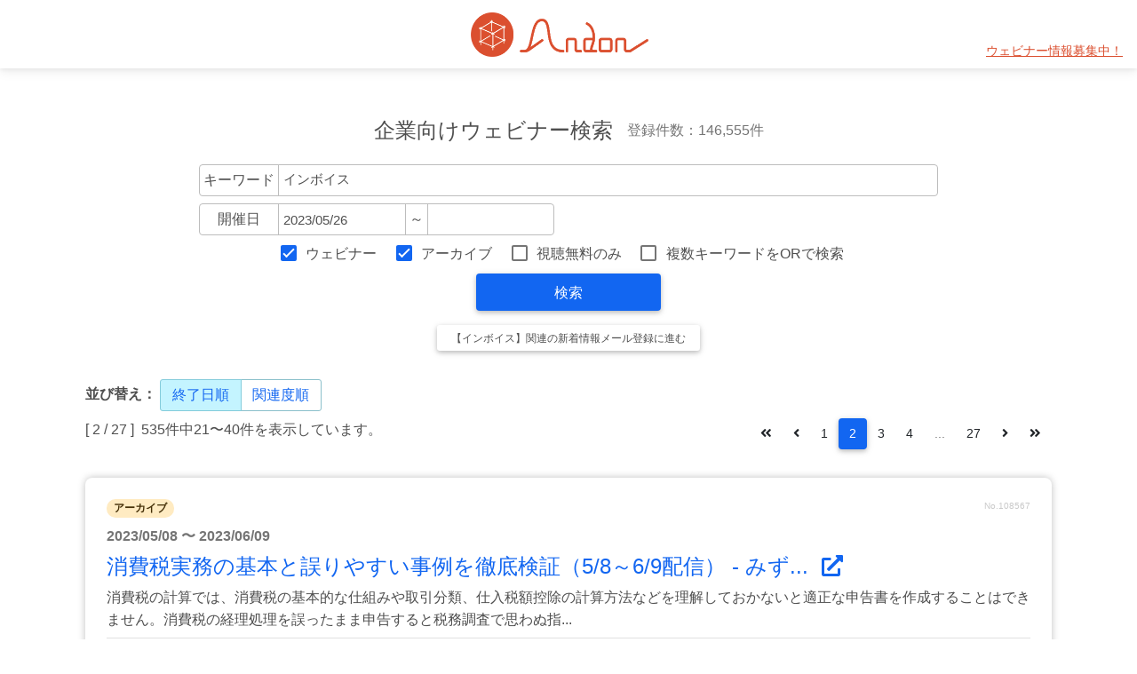

--- FILE ---
content_type: text/html; charset=utf-8
request_url: https://and-on.net/search?page=2&q%5Bevent_style_1%5D=1&q%5Bevent_style_2%5D=1&q%5Bfree_only%5D=&q%5Bkeyword%5D=%E3%82%A4%E3%83%B3%E3%83%9C%E3%82%A4%E3%82%B9&q%5Border%5D=3&q%5Bsearch_type_or%5D=&q%5Bstart_date%5D=2023%2F05%2F26
body_size: 78714
content:
<!DOCTYPE html>
<html lang="ja">
<head prefix="og:http://ogp.me/ns#">
  <meta charset="UTF-8">
  <meta http-equiv="X-UA-Compatible" content="IE=edge">
  <meta name="viewport" content="width=device-width, initial-scale=1">
  <meta name="keywords" content="ウェビナー,ウェブセミナー,webinar,一覧,検索,Zoom,配信,動画,無料,BtoB,オンライン展示会,研修,集客,Zoom,ウェビナー,ビジネス,ウェビナー一覧,オンラインセミナー,webセミナー,オンデマンド,ウェビナー検索,アンドン">
  <meta name="description" content="Zoomやyoutubeなどを使用して行うオンラインで行うセミナー、ウェビナーからビジネスに役立つウェビナーを集めました。BtoB向けのWEBセミナー、アーカイブ動画やオンデマンド講座などをキーワード、開催日などで検索できます。無料のみの絞り込みもできますので、気軽に試聴したいからしっかり学びたいまで、幅広い受講ニーズのセミナーを調べられます。
">

  <meta property="og:url" content="https://and-on.net/">
  <meta property="og:type" content=" website">
  <meta property="og:title" content="Andon｜ウェビナー・オンラインセミナー検索">
  <meta property="og:description" content="【情報募集中・掲載無料】ビジネスマンに役立つウェビナーを素早く検索。BtoBビジネスを加速させ経済の発展に寄与します。">
  <meta property="og:site_name" content="Andon｜ウェビナー・オンラインセミナー検索">
  <meta property="og:image" content="https://and-on.net/assets/ogp-f02438bbe724580230a2c56199d85801b4319dfef06cdc5f963a1377da41f7cf.png">
  <meta name="twitter:card" content="summary_large_image">
  <meta name="twitter:site" content="@Andon_webinar">

  <title>インボイス - Andon｜ウェビナー・オンラインセミナー検索</title>
  <meta name="csrf-param" content="authenticity_token" />
<meta name="csrf-token" content="4tsTtERcAAo9Dit1UNQMijJopZ4SBfhGiQ5Q8xN1wXgxpgNb0kOLldBEfyrpcavWd0mpwcoWQrMfc7zwg8AIqg==" />
  
  <link rel="shortcut icon" type="image/x-icon" href="/assets/favicon-95100e06dbfa9b4118610eda472acbf26552735fb3cf6d9d29d589193ae70600.ico" />

  <link rel="stylesheet" media="all" href="/assets/user-9b34e194278f399b29917e2ae7e107f3bc7d8d4bb7081a9767296b25e63a35a6.css" data-turbolinks-track="reload" />
  <!--<link rel="stylesheet" href="https://cdn.jsdelivr.net/npm/litepicker/dist/css/litepicker.css"/>-->

  <script src="/packs/js/user-479fbc0541f51e2d75ff.js" data-turbolinks-track="reload"></script>
  <!--<script src="https://cdn.jsdelivr.net/npm/litepicker/dist/litepicker.js"></script>-->
  <!--<script src="https://cdn.jsdelivr.net/npm/litepicker/dist/plugins/ranges.js"></script>-->
  <script src="https://cdnjs.cloudflare.com/ajax/libs/holder/2.9.8/holder.min.js"></script>
  <script src="https://cdnjs.cloudflare.com/ajax/libs/jquery-datetimepicker/2.5.20/jquery.datetimepicker.full.min.js" integrity="sha512-AIOTidJAcHBH2G/oZv9viEGXRqDNmfdPVPYOYKGy3fti0xIplnlgMHUGfuNRzC6FkzIo0iIxgFnr9RikFxK+sw==" crossorigin="anonymous"></script>
  <link rel="stylesheet" href="https://cdnjs.cloudflare.com/ajax/libs/jquery-datetimepicker/2.5.20/jquery.datetimepicker.css" integrity="sha512-bYPO5jmStZ9WI2602V2zaivdAnbAhtfzmxnEGh9RwtlI00I9s8ulGe4oBa5XxiC6tCITJH/QG70jswBhbLkxPw==" crossorigin="anonymous"/>

  <script type="text/javascript" charset="utf-8">
      (function (d) {
          var config = {
                  kitId: 'lrc2mci',
                  scriptTimeout: 3000,
                  async: true
              },
              h = d.documentElement, t = setTimeout(function () {
                  h.className = h.className.replace(/\bwf-loading\b/g, "") + " wf-inactive";
              }, config.scriptTimeout), tk = d.createElement("script"), f = false, s = d.getElementsByTagName("script")[0],
              a;
          h.className += " wf-loading";
          tk.src = 'https://use.typekit.net/' + config.kitId + '.js';
          tk.async = true;
          tk.onload = tk.onreadystatechange = function () {
              a = this.readyState;
              if (f || a && a != "complete" && a != "loaded") return;
              f = true;
              clearTimeout(t);
              try {
                  Typekit.load(config)
              } catch (e) {
              }
          };
          s.parentNode.insertBefore(tk, s)
      })(document);
  </script>

  <!-- Global site tag (gtag.js) - Google Analytics -->
  <script async src="https://www.googletagmanager.com/gtag/js?id=G-MWBHR5Z3K6"></script>
  <script>
      window.dataLayer = window.dataLayer || [];

      function gtag() {
          dataLayer.push(arguments);
      }

      gtag('js', new Date());
      gtag('config', 'G-MWBHR5Z3K6');
  </script>
</head>

<body>

<nav class="navbar navbar-expand-lg navbar-light">
  <a class="navbar-brand ms-4 ms-lg-0" href="/">
    <img alt="BtoBウェビナー・オンラインセミナー検索 Andon" src="/assets/logo01-838a369da31a09baff80840e95ad2e8489d1be68615fc7fba5ce3e098c1878b0.png" width="200" height="50" />
</a>
  <div class="ms-4 ms-sm-0 me-4 me-lg-2 ms-auto" id="wanted-area">
    <ul class="navbar-nav mx-auto">
      <li class="nav-item">
        <a class="nav-link" href="/entry_request">ウェビナー情報募集中！</a>
      </li>
    </ul>
  </div>

</nav>

<!-- End Header -->



<main id="main">
  <!-- Main content -->
  <div class="container-fluid mt-5">
    <div class="text-center">
  <div class="h4 p-2 m-0 d-flex flex-column flex-md-row justify-content-md-center align-items-md-center">
    <div class="me-md-3">企業向けウェビナー検索</div>
    <div class="text-muted fs-6">登録件数：146,555件</div>
  </div>
  <form id="search_form" class="px-1 px-md-3 py-3" action="/search" accept-charset="UTF-8" method="get">
    <input type="hidden" value="3" name="q[order]" id="q_order" />
    <div class="d-flex justify-content-center flex-column">
  <div class="mb-2">
    <div class="input-group">
      <span class="input-group-text">キーワード</span>
      <input class="form-control" autocomplete="off" type="search" value="インボイス" name="q[keyword]" id="q_keyword" />
    </div>
  </div>
  <div id="right_area">
    <div class="input-group">
        <span class="input-group-text">　開催日　</span>
        <input class="form-control search_date" autocomplete="off" type="search" value="2023/05/26" name="q[start_date]" id="q_start_date" />
        <span class="input-group-text">&#xFF5E;</span>
        <input class="form-control search_date" autocomplete="off" type="search" name="q[end_date]" id="q_end_date" />
    </div>
  </div>
</div>

<div class="my-2">
  <div class="form-check form-check-inline">
    <input name="q[event_style_1]" type="hidden" value="0" /><input class="form-check-input" type="checkbox" value="1" checked="checked" name="q[event_style_1]" id="q_event_style_1" />
    <label class="form-check-label" for="q_event_style_1">ウェビナー</label>
  </div>

  <div class="form-check form-check-inline">
    <input name="q[event_style_2]" type="hidden" value="0" /><input class="form-check-input" type="checkbox" value="1" checked="checked" name="q[event_style_2]" id="q_event_style_2" />
    <label class="form-check-label" for="q_event_style_2">アーカイブ</label>
  </div>

    <div class="form-check form-check-inline">
      <input name="q[free_only]" type="hidden" value="0" /><input class="form-check-input" type="checkbox" value="1" name="q[free_only]" id="q_free_only" />
      <label class="form-check-label" for="q_free_only">視聴無料のみ</label>
    </div>

  <div class="form-check form-check-inline">
    <input name="q[search_type_or]" type="hidden" value="0" /><input class="form-check-input" type="checkbox" value="1" name="q[search_type_or]" id="q_search_type_or" />
    <label class="form-check-label" for="q_search_type_or">複数キーワードをORで検索</label>
  </div>
</div>

    <button type="submit" class="btn btn-primary w-25 fs-6">検索</button>

      <div class="mt-3">
        <a class="btn btn-sm btn-default" href="/user/subscriptions/new?subscription%5Bevent_style_1%5D=1&amp;subscription%5Bevent_style_2%5D=1&amp;subscription%5Bfree_only%5D=&amp;subscription%5Bkeyword%5D=%E3%82%A4%E3%83%B3%E3%83%9C%E3%82%A4%E3%82%B9&amp;subscription%5Bsearch_type_or%5D=">【インボイス】関連の新着情報メール登録に進む</a>
      </div>
</form>
</div>

<script type="text/javascript" charset="utf-8">
    $(function () {
        $.datetimepicker.setLocale('ja');
        $(".search_date").datetimepicker({
            format: 'Y/m/d',
            timepicker: false
        });
    });
</script>

  
      <div class="mt-3 mb-2" id="sort_order">
        <div class="d-inline-block"><strong>並び替え：</strong></div>
        <div class="d-inline-block">
          <div class="btn-group shadow-0" role="group">
              <span class="btn btn-link active">終了日順</span>
                <a class="btn btn-link" href="/search?q%5Bend_date%5D=&amp;q%5Bevent_style_1%5D=1&amp;q%5Bevent_style_2%5D=1&amp;q%5Bfree_only%5D=&amp;q%5Bkeyword%5D=%E3%82%A4%E3%83%B3%E3%83%9C%E3%82%A4%E3%82%B9&amp;q%5Border%5D=1&amp;q%5Bsearch_type_or%5D=&amp;q%5Bstart_date%5D=2023%2F05%2F26">関連度順</a>
          </div>
        </div>
      </div>

    <nav aria-label="Page navigation" class="d-flex flex-column-reverse flex-md-row mb-3">
  <div>
    [ 2 / 27 ]&nbsp;
    535件中21〜40件を表示しています。
  </div>
  <div class="mx-auto mx-md-0 ms-md-auto">
    
  <nav>
    <ul class="pagination">
      <li class="page-item">
  <a class="page-link" href="/search?q%5Bevent_style_1%5D=1&amp;q%5Bevent_style_2%5D=1&amp;q%5Bfree_only%5D=&amp;q%5Bkeyword%5D=%E3%82%A4%E3%83%B3%E3%83%9C%E3%82%A4%E3%82%B9&amp;q%5Border%5D=3&amp;q%5Bsearch_type_or%5D=&amp;q%5Bstart_date%5D=2023%2F05%2F26"><i class="fas fa-angle-double-left"></i></a>
</li>

      <li class="page-item">
  <a rel="prev" class="page-link" href="/search?q%5Bevent_style_1%5D=1&amp;q%5Bevent_style_2%5D=1&amp;q%5Bfree_only%5D=&amp;q%5Bkeyword%5D=%E3%82%A4%E3%83%B3%E3%83%9C%E3%82%A4%E3%82%B9&amp;q%5Border%5D=3&amp;q%5Bsearch_type_or%5D=&amp;q%5Bstart_date%5D=2023%2F05%2F26"><i class="fas fa-angle-left"></i></a>
</li>

            <li class="page-item">
    <a rel="prev" class="page-link" href="/search?q%5Bevent_style_1%5D=1&amp;q%5Bevent_style_2%5D=1&amp;q%5Bfree_only%5D=&amp;q%5Bkeyword%5D=%E3%82%A4%E3%83%B3%E3%83%9C%E3%82%A4%E3%82%B9&amp;q%5Border%5D=3&amp;q%5Bsearch_type_or%5D=&amp;q%5Bstart_date%5D=2023%2F05%2F26">1</a>
  </li>

            <li class="page-item active">
    <a data-remote="false" class="page-link">2</a>
  </li>

            <li class="page-item">
    <a rel="next" class="page-link" href="/search?page=3&amp;q%5Bevent_style_1%5D=1&amp;q%5Bevent_style_2%5D=1&amp;q%5Bfree_only%5D=&amp;q%5Bkeyword%5D=%E3%82%A4%E3%83%B3%E3%83%9C%E3%82%A4%E3%82%B9&amp;q%5Border%5D=3&amp;q%5Bsearch_type_or%5D=&amp;q%5Bstart_date%5D=2023%2F05%2F26">3</a>
  </li>

            <li class="page-item">
    <a class="page-link" href="/search?page=4&amp;q%5Bevent_style_1%5D=1&amp;q%5Bevent_style_2%5D=1&amp;q%5Bfree_only%5D=&amp;q%5Bkeyword%5D=%E3%82%A4%E3%83%B3%E3%83%9C%E3%82%A4%E3%82%B9&amp;q%5Border%5D=3&amp;q%5Bsearch_type_or%5D=&amp;q%5Bstart_date%5D=2023%2F05%2F26">4</a>
  </li>

          <li class='page-item disabled'>
  <a class="page-link" href="#">...</a>
</li>

            <li class="page-item">
    <a class="page-link" href="/search?page=27&amp;q%5Bevent_style_1%5D=1&amp;q%5Bevent_style_2%5D=1&amp;q%5Bfree_only%5D=&amp;q%5Bkeyword%5D=%E3%82%A4%E3%83%B3%E3%83%9C%E3%82%A4%E3%82%B9&amp;q%5Border%5D=3&amp;q%5Bsearch_type_or%5D=&amp;q%5Bstart_date%5D=2023%2F05%2F26">27</a>
  </li>

      <li class="page-item">
  <a rel="next" class="page-link" href="/search?page=3&amp;q%5Bevent_style_1%5D=1&amp;q%5Bevent_style_2%5D=1&amp;q%5Bfree_only%5D=&amp;q%5Bkeyword%5D=%E3%82%A4%E3%83%B3%E3%83%9C%E3%82%A4%E3%82%B9&amp;q%5Border%5D=3&amp;q%5Bsearch_type_or%5D=&amp;q%5Bstart_date%5D=2023%2F05%2F26"><i class="fas fa-angle-right"></i></a>
</li>

      <li class="page-item">
  <a class="page-link" href="/search?page=27&amp;q%5Bevent_style_1%5D=1&amp;q%5Bevent_style_2%5D=1&amp;q%5Bfree_only%5D=&amp;q%5Bkeyword%5D=%E3%82%A4%E3%83%B3%E3%83%9C%E3%82%A4%E3%82%B9&amp;q%5Border%5D=3&amp;q%5Bsearch_type_or%5D=&amp;q%5Bstart_date%5D=2023%2F05%2F26"><i class="fas fa-angle-double-right"></i></a>
</li>

    </ul>
  </nav>

  </div>
</nav>

  <div class="row flex-column">
    <div class="mb-4 mx-auto">
      <div class="card event-card shadow-2">
        <div class="card-body">
          <div class="mb-2 d-flex">
            <span class="badge rounded-pill badge-warning">アーカイブ</span>
            <span class="ms-auto text-dark text-opacity-25" style="font-size: 10px">No.108567</span>
          </div>
          <p class="text-muted my-2">
            <strong class="font-weight-bold">2023/05/08 〜 2023/06/09</strong>
                      </p>
          <h4>
            <a target="_blank" href="https://www.mizuhosemi.com/section/accounting/23-10516.html">消費税実務の基本と誤りやすい事例を徹底検証（5/8～6/9配信） - みず...
              <i class="fas fa-external-link-alt ps-2"></i>
</a>          </h4>
          <p class="mb-0">
              消費税の計算では、消費税の基本的な仕組みや取引分類、仕入税額控除の計算方法などを理解しておかないと適正な申告書を作成することはできません。消費税の経理処理を誤ったまま申告すると税務調査で思わぬ指...
          </p>
            <div class="border-top pt-2 p-1 mt-2">
                  <a class="btn btn-tag btn-rounded" href="/search?q%5Bend_date%5D=&amp;q%5Bevent_style_1%5D=1&amp;q%5Bevent_style_2%5D=1&amp;q%5Bfree_only%5D=&amp;q%5Bkeyword%5D=%E7%A8%8E%E5%8B%99&amp;q%5Border%5D=3&amp;q%5Bsearch_type_or%5D=&amp;q%5Bstart_date%5D=2023%2F05%2F26">税務</a>
                  <a class="btn btn-tag btn-rounded" href="/search?q%5Bend_date%5D=&amp;q%5Bevent_style_1%5D=1&amp;q%5Bevent_style_2%5D=1&amp;q%5Bfree_only%5D=&amp;q%5Bkeyword%5D=%E3%82%A4%E3%83%B3%E3%83%9C%E3%82%A4%E3%82%B9&amp;q%5Border%5D=3&amp;q%5Bsearch_type_or%5D=&amp;q%5Bstart_date%5D=2023%2F05%2F26">インボイス</a>
                  <a class="btn btn-tag btn-rounded" href="/search?q%5Bend_date%5D=&amp;q%5Bevent_style_1%5D=1&amp;q%5Bevent_style_2%5D=1&amp;q%5Bfree_only%5D=&amp;q%5Bkeyword%5D=%E7%B5%8C%E7%90%86&amp;q%5Border%5D=3&amp;q%5Bsearch_type_or%5D=&amp;q%5Bstart_date%5D=2023%2F05%2F26">経理</a>
                  <a class="btn btn-tag btn-rounded" href="/search?q%5Bend_date%5D=&amp;q%5Bevent_style_1%5D=1&amp;q%5Bevent_style_2%5D=1&amp;q%5Bfree_only%5D=&amp;q%5Bkeyword%5D=%E5%88%86%E9%A1%9E&amp;q%5Border%5D=3&amp;q%5Bsearch_type_or%5D=&amp;q%5Bstart_date%5D=2023%2F05%2F26">分類</a>
                  <a class="btn btn-tag btn-rounded" href="/search?q%5Bend_date%5D=&amp;q%5Bevent_style_1%5D=1&amp;q%5Bevent_style_2%5D=1&amp;q%5Bfree_only%5D=&amp;q%5Bkeyword%5D=%E7%A8%8E%E9%87%91&amp;q%5Border%5D=3&amp;q%5Bsearch_type_or%5D=&amp;q%5Bstart_date%5D=2023%2F05%2F26">税金</a>
            </div>
        </div>
      </div>
    </div>
  </div>
  <div class="row flex-column">
    <div class="mb-4 mx-auto">
      <div class="card event-card shadow-2">
        <div class="card-body">
          <div class="mb-2 d-flex">
            <span class="badge rounded-pill badge-success">ウェビナー</span>
              <span class="badge rounded-pill badge-secondary">視聴無料</span>
            <span class="ms-auto text-dark text-opacity-25" style="font-size: 10px">No.111681</span>
          </div>
          <p class="text-muted my-2">
            <strong class="font-weight-bold">2023/06/08 〜 2023/06/09</strong>
                      </p>
          <h4>
            <a target="_blank" href="https://events.nikkeibp.co.jp/xtechnext/2023kan/info/">日経クロステックNEXT 関西 2023
              <i class="fas fa-external-link-alt ps-2"></i>
</a>          </h4>
          <p class="mb-0">
              デジタルトランスフォーメーション（DX）で成果を上げる――。

企業の多くが求められているのは、DXをやるかどうかではなく、DXを手段に経営強化を図ることです。クラウド、ITモダナイゼーショ...
          </p>
            <div class="border-top pt-2 p-1 mt-2">
                  <a class="btn btn-tag btn-rounded" href="/search?q%5Bend_date%5D=&amp;q%5Bevent_style_1%5D=1&amp;q%5Bevent_style_2%5D=1&amp;q%5Bfree_only%5D=&amp;q%5Bkeyword%5D=%E5%83%8D%E3%81%8D%E6%96%B9&amp;q%5Border%5D=3&amp;q%5Bsearch_type_or%5D=&amp;q%5Bstart_date%5D=2023%2F05%2F26">働き方</a>
                  <a class="btn btn-tag btn-rounded" href="/search?q%5Bend_date%5D=&amp;q%5Bevent_style_1%5D=1&amp;q%5Bevent_style_2%5D=1&amp;q%5Bfree_only%5D=&amp;q%5Bkeyword%5D=%E4%BA%BA%E6%9D%90%E8%82%B2%E6%88%90&amp;q%5Border%5D=3&amp;q%5Bsearch_type_or%5D=&amp;q%5Bstart_date%5D=2023%2F05%2F26">人材育成</a>
                  <a class="btn btn-tag btn-rounded" href="/search?q%5Bend_date%5D=&amp;q%5Bevent_style_1%5D=1&amp;q%5Bevent_style_2%5D=1&amp;q%5Bfree_only%5D=&amp;q%5Bkeyword%5D=IT&amp;q%5Border%5D=3&amp;q%5Bsearch_type_or%5D=&amp;q%5Bstart_date%5D=2023%2F05%2F26">IT</a>
                  <a class="btn btn-tag btn-rounded" href="/search?q%5Bend_date%5D=&amp;q%5Bevent_style_1%5D=1&amp;q%5Bevent_style_2%5D=1&amp;q%5Bfree_only%5D=&amp;q%5Bkeyword%5D=AI&amp;q%5Border%5D=3&amp;q%5Bsearch_type_or%5D=&amp;q%5Bstart_date%5D=2023%2F05%2F26">AI</a>
                  <a class="btn btn-tag btn-rounded" href="/search?q%5Bend_date%5D=&amp;q%5Bevent_style_1%5D=1&amp;q%5Bevent_style_2%5D=1&amp;q%5Bfree_only%5D=&amp;q%5Bkeyword%5D=DX&amp;q%5Border%5D=3&amp;q%5Bsearch_type_or%5D=&amp;q%5Bstart_date%5D=2023%2F05%2F26">DX</a>
                  <a class="btn btn-tag btn-rounded" href="/search?q%5Bend_date%5D=&amp;q%5Bevent_style_1%5D=1&amp;q%5Bevent_style_2%5D=1&amp;q%5Bfree_only%5D=&amp;q%5Bkeyword%5D=%E9%87%8F%E5%AD%90%E3%82%B3%E3%83%B3%E3%83%94%E3%83%A5%E3%83%BC%E3%82%BF&amp;q%5Border%5D=3&amp;q%5Bsearch_type_or%5D=&amp;q%5Bstart_date%5D=2023%2F05%2F26">量子コンピュータ</a>
                  <a class="btn btn-tag btn-rounded" href="/search?q%5Bend_date%5D=&amp;q%5Bevent_style_1%5D=1&amp;q%5Bevent_style_2%5D=1&amp;q%5Bfree_only%5D=&amp;q%5Bkeyword%5D=MaaS&amp;q%5Border%5D=3&amp;q%5Bsearch_type_or%5D=&amp;q%5Bstart_date%5D=2023%2F05%2F26">MaaS</a>
                  <a class="btn btn-tag btn-rounded" href="/search?q%5Bend_date%5D=&amp;q%5Bevent_style_1%5D=1&amp;q%5Bevent_style_2%5D=1&amp;q%5Bfree_only%5D=&amp;q%5Bkeyword%5D=%E5%83%8D%E3%81%8D%E6%96%B9%E6%94%B9%E9%9D%A9&amp;q%5Border%5D=3&amp;q%5Bsearch_type_or%5D=&amp;q%5Bstart_date%5D=2023%2F05%2F26">働き方改革</a>
                  <a class="btn btn-tag btn-rounded" href="/search?q%5Bend_date%5D=&amp;q%5Bevent_style_1%5D=1&amp;q%5Bevent_style_2%5D=1&amp;q%5Bfree_only%5D=&amp;q%5Bkeyword%5D=%E8%87%AA%E5%8B%95%E8%BB%8A&amp;q%5Border%5D=3&amp;q%5Bsearch_type_or%5D=&amp;q%5Bstart_date%5D=2023%2F05%2F26">自動車</a>
                  <a class="btn btn-tag btn-rounded" href="/search?q%5Bend_date%5D=&amp;q%5Bevent_style_1%5D=1&amp;q%5Bevent_style_2%5D=1&amp;q%5Bfree_only%5D=&amp;q%5Bkeyword%5D=%E7%B5%8C%E5%96%B6&amp;q%5Border%5D=3&amp;q%5Bsearch_type_or%5D=&amp;q%5Bstart_date%5D=2023%2F05%2F26">経営</a>
                  <a class="btn btn-tag btn-rounded" href="/search?q%5Bend_date%5D=&amp;q%5Bevent_style_1%5D=1&amp;q%5Bevent_style_2%5D=1&amp;q%5Bfree_only%5D=&amp;q%5Bkeyword%5D=%E3%83%A1%E3%82%BF%E3%83%90%E3%83%BC%E3%82%B9&amp;q%5Border%5D=3&amp;q%5Bsearch_type_or%5D=&amp;q%5Bstart_date%5D=2023%2F05%2F26">メタバース</a>
                  <a class="btn btn-tag btn-rounded" href="/search?q%5Bend_date%5D=&amp;q%5Bevent_style_1%5D=1&amp;q%5Bevent_style_2%5D=1&amp;q%5Bfree_only%5D=&amp;q%5Bkeyword%5D=%E3%83%87%E3%83%BC%E3%82%BF%E6%B4%BB%E7%94%A8&amp;q%5Border%5D=3&amp;q%5Bsearch_type_or%5D=&amp;q%5Bstart_date%5D=2023%2F05%2F26">データ活用</a>
                  <a class="btn btn-tag btn-rounded" href="/search?q%5Bend_date%5D=&amp;q%5Bevent_style_1%5D=1&amp;q%5Bevent_style_2%5D=1&amp;q%5Bfree_only%5D=&amp;q%5Bkeyword%5D=%E3%82%BC%E3%83%AD%E3%83%88%E3%83%A9%E3%82%B9%E3%83%88&amp;q%5Border%5D=3&amp;q%5Bsearch_type_or%5D=&amp;q%5Bstart_date%5D=2023%2F05%2F26">ゼロトラスト</a>
                  <a class="btn btn-tag btn-rounded" href="/search?q%5Bend_date%5D=&amp;q%5Bevent_style_1%5D=1&amp;q%5Bevent_style_2%5D=1&amp;q%5Bfree_only%5D=&amp;q%5Bkeyword%5D=%E3%82%A4%E3%83%8E%E3%83%99%E3%83%BC%E3%82%B7%E3%83%A7%E3%83%B3&amp;q%5Border%5D=3&amp;q%5Bsearch_type_or%5D=&amp;q%5Bstart_date%5D=2023%2F05%2F26">イノベーション</a>
                  <a class="btn btn-tag btn-rounded" href="/search?q%5Bend_date%5D=&amp;q%5Bevent_style_1%5D=1&amp;q%5Bevent_style_2%5D=1&amp;q%5Bfree_only%5D=&amp;q%5Bkeyword%5D=%E3%82%AF%E3%83%A9%E3%82%A6%E3%83%89&amp;q%5Border%5D=3&amp;q%5Bsearch_type_or%5D=&amp;q%5Bstart_date%5D=2023%2F05%2F26">クラウド</a>
                  <a class="btn btn-tag btn-rounded" href="/search?q%5Bend_date%5D=&amp;q%5Bevent_style_1%5D=1&amp;q%5Bevent_style_2%5D=1&amp;q%5Bfree_only%5D=&amp;q%5Bkeyword%5D=%E3%83%A2%E3%83%80%E3%83%8A%E3%82%A4%E3%82%BC%E3%83%BC%E3%82%B7%E3%83%A7%E3%83%B3&amp;q%5Border%5D=3&amp;q%5Bsearch_type_or%5D=&amp;q%5Bstart_date%5D=2023%2F05%2F26">モダナイゼーション</a>
                  <a class="btn btn-tag btn-rounded" href="/search?q%5Bend_date%5D=&amp;q%5Bevent_style_1%5D=1&amp;q%5Bevent_style_2%5D=1&amp;q%5Bfree_only%5D=&amp;q%5Bkeyword%5D=%E3%82%A4%E3%83%B3%E3%83%9C%E3%82%A4%E3%82%B9&amp;q%5Border%5D=3&amp;q%5Bsearch_type_or%5D=&amp;q%5Bstart_date%5D=2023%2F05%2F26">インボイス</a>
                  <a class="btn btn-tag btn-rounded" href="/search?q%5Bend_date%5D=&amp;q%5Bevent_style_1%5D=1&amp;q%5Bevent_style_2%5D=1&amp;q%5Bfree_only%5D=&amp;q%5Bkeyword%5D=%E3%83%AD%E3%83%9C%E3%83%83%E3%83%88&amp;q%5Border%5D=3&amp;q%5Bsearch_type_or%5D=&amp;q%5Bstart_date%5D=2023%2F05%2F26">ロボット</a>
                  <a class="btn btn-tag btn-rounded" href="/search?q%5Bend_date%5D=&amp;q%5Bevent_style_1%5D=1&amp;q%5Bevent_style_2%5D=1&amp;q%5Bfree_only%5D=&amp;q%5Bkeyword%5D=%E3%83%AA%E3%82%B9%E3%82%AD%E3%83%AA%E3%83%B3%E3%82%B0&amp;q%5Border%5D=3&amp;q%5Bsearch_type_or%5D=&amp;q%5Bstart_date%5D=2023%2F05%2F26">リスキリング</a>
                  <a class="btn btn-tag btn-rounded" href="/search?q%5Bend_date%5D=&amp;q%5Bevent_style_1%5D=1&amp;q%5Bevent_style_2%5D=1&amp;q%5Bfree_only%5D=&amp;q%5Bkeyword%5D=GX&amp;q%5Border%5D=3&amp;q%5Bsearch_type_or%5D=&amp;q%5Bstart_date%5D=2023%2F05%2F26">GX</a>
                  <a class="btn btn-tag btn-rounded" href="/search?q%5Bend_date%5D=&amp;q%5Bevent_style_1%5D=1&amp;q%5Bevent_style_2%5D=1&amp;q%5Bfree_only%5D=&amp;q%5Bkeyword%5D=%E3%82%BB%E3%82%AD%E3%83%A5%E3%83%AA%E3%83%86%E3%82%A3&amp;q%5Border%5D=3&amp;q%5Bsearch_type_or%5D=&amp;q%5Bstart_date%5D=2023%2F05%2F26">セキュリティ</a>
            </div>
        </div>
      </div>
    </div>
  </div>
  <div class="row flex-column">
    <div class="mb-4 mx-auto">
      <div class="card event-card shadow-2">
        <div class="card-body">
          <div class="mb-2 d-flex">
            <span class="badge rounded-pill badge-success">ウェビナー</span>
              <span class="badge rounded-pill badge-secondary">視聴無料</span>
            <span class="ms-auto text-dark text-opacity-25" style="font-size: 10px">No.106995</span>
          </div>
          <p class="text-muted my-2">
            <strong class="font-weight-bold">2023/06/09</strong>
            |
              14:00~14:40
          </p>
          <h4>
            <a target="_blank" href="https://keinz-i.com/news/20230609sponsored-seminar/">【2023/6/9 開催】9月までに実現できる！インボイス制度・電帳法対応...
              <i class="fas fa-external-link-alt ps-2"></i>
</a>          </h4>
          <p class="mb-0">
              9月までに実現できる！
インボイス制度・電帳法対応と業務のDX化
～kintoneでまるっと法令対応ソリューション～
10月1日にインボイス制度の開始、12月末には電子帳簿保存法の宥恕期間...
          </p>
            <div class="border-top pt-2 p-1 mt-2">
                  <a class="btn btn-tag btn-rounded" href="/search?q%5Bend_date%5D=&amp;q%5Bevent_style_1%5D=1&amp;q%5Bevent_style_2%5D=1&amp;q%5Bfree_only%5D=&amp;q%5Bkeyword%5D=DX&amp;q%5Border%5D=3&amp;q%5Bsearch_type_or%5D=&amp;q%5Bstart_date%5D=2023%2F05%2F26">DX</a>
                  <a class="btn btn-tag btn-rounded" href="/search?q%5Bend_date%5D=&amp;q%5Bevent_style_1%5D=1&amp;q%5Bevent_style_2%5D=1&amp;q%5Bfree_only%5D=&amp;q%5Bkeyword%5D=%E6%A5%AD%E5%8B%99%E6%94%B9%E5%96%84&amp;q%5Border%5D=3&amp;q%5Bsearch_type_or%5D=&amp;q%5Bstart_date%5D=2023%2F05%2F26">業務改善</a>
                  <a class="btn btn-tag btn-rounded" href="/search?q%5Bend_date%5D=&amp;q%5Bevent_style_1%5D=1&amp;q%5Bevent_style_2%5D=1&amp;q%5Bfree_only%5D=&amp;q%5Bkeyword%5D=%E9%9B%BB%E5%AD%90%E5%B8%B3%E7%B0%BF&amp;q%5Border%5D=3&amp;q%5Bsearch_type_or%5D=&amp;q%5Bstart_date%5D=2023%2F05%2F26">電子帳簿</a>
                  <a class="btn btn-tag btn-rounded" href="/search?q%5Bend_date%5D=&amp;q%5Bevent_style_1%5D=1&amp;q%5Bevent_style_2%5D=1&amp;q%5Bfree_only%5D=&amp;q%5Bkeyword%5D=%E3%82%A4%E3%83%B3%E3%83%9C%E3%82%A4%E3%82%B9&amp;q%5Border%5D=3&amp;q%5Bsearch_type_or%5D=&amp;q%5Bstart_date%5D=2023%2F05%2F26">インボイス</a>
                  <a class="btn btn-tag btn-rounded" href="/search?q%5Bend_date%5D=&amp;q%5Bevent_style_1%5D=1&amp;q%5Bevent_style_2%5D=1&amp;q%5Bfree_only%5D=&amp;q%5Bkeyword%5D=kintone&amp;q%5Border%5D=3&amp;q%5Bsearch_type_or%5D=&amp;q%5Bstart_date%5D=2023%2F05%2F26">kintone</a>
                  <a class="btn btn-tag btn-rounded" href="/search?q%5Bend_date%5D=&amp;q%5Bevent_style_1%5D=1&amp;q%5Bevent_style_2%5D=1&amp;q%5Bfree_only%5D=&amp;q%5Bkeyword%5D=%E9%9B%BB%E5%AD%90%E5%8C%96&amp;q%5Border%5D=3&amp;q%5Bsearch_type_or%5D=&amp;q%5Bstart_date%5D=2023%2F05%2F26">電子化</a>
                  <a class="btn btn-tag btn-rounded" href="/search?q%5Bend_date%5D=&amp;q%5Bevent_style_1%5D=1&amp;q%5Bevent_style_2%5D=1&amp;q%5Bfree_only%5D=&amp;q%5Bkeyword%5D=Excel&amp;q%5Border%5D=3&amp;q%5Bsearch_type_or%5D=&amp;q%5Bstart_date%5D=2023%2F05%2F26">Excel</a>
                  <a class="btn btn-tag btn-rounded" href="/search?q%5Bend_date%5D=&amp;q%5Bevent_style_1%5D=1&amp;q%5Bevent_style_2%5D=1&amp;q%5Bfree_only%5D=&amp;q%5Bkeyword%5D=Adobe&amp;q%5Border%5D=3&amp;q%5Bsearch_type_or%5D=&amp;q%5Bstart_date%5D=2023%2F05%2F26">Adobe</a>
            </div>
        </div>
      </div>
    </div>
  </div>
  <div class="row flex-column">
    <div class="mb-4 mx-auto">
      <div class="card event-card shadow-2">
        <div class="card-body">
          <div class="mb-2 d-flex">
            <span class="badge rounded-pill badge-warning">アーカイブ</span>
            <span class="ms-auto text-dark text-opacity-25" style="font-size: 10px">No.108602</span>
          </div>
          <p class="text-muted my-2">
            <strong class="font-weight-bold">2023/05/08 〜 2023/06/09</strong>
                      </p>
          <h4>
            <a target="_blank" href="https://www.mizuhosemi.com/section/accounting/23-10533.html">最終総点検！「消費税インボイス制度」導入前後の実務（5/8～6/9配信...
              <i class="fas fa-external-link-alt ps-2"></i>
</a>          </h4>
          <p class="mb-0">
              
いよいよ令和5年10月1日のインボイス制度施行が迫ってきました。既に開始されている「適格請求書等発行事業者登録」をはじめ、記載方法や保存方法など請求書を発行するすべての部門でインボイス制度へ...
          </p>
            <div class="border-top pt-2 p-1 mt-2">
                  <a class="btn btn-tag btn-rounded" href="/search?q%5Bend_date%5D=&amp;q%5Bevent_style_1%5D=1&amp;q%5Bevent_style_2%5D=1&amp;q%5Bfree_only%5D=&amp;q%5Bkeyword%5D=%E3%82%A4%E3%83%B3%E3%83%9C%E3%82%A4%E3%82%B9&amp;q%5Border%5D=3&amp;q%5Bsearch_type_or%5D=&amp;q%5Bstart_date%5D=2023%2F05%2F26">インボイス</a>
                  <a class="btn btn-tag btn-rounded" href="/search?q%5Bend_date%5D=&amp;q%5Bevent_style_1%5D=1&amp;q%5Bevent_style_2%5D=1&amp;q%5Bfree_only%5D=&amp;q%5Bkeyword%5D=%E7%B5%8C%E7%90%86&amp;q%5Border%5D=3&amp;q%5Bsearch_type_or%5D=&amp;q%5Bstart_date%5D=2023%2F05%2F26">経理</a>
                  <a class="btn btn-tag btn-rounded" href="/search?q%5Bend_date%5D=&amp;q%5Bevent_style_1%5D=1&amp;q%5Bevent_style_2%5D=1&amp;q%5Bfree_only%5D=&amp;q%5Bkeyword%5D=%E7%A8%8E%E5%88%B6&amp;q%5Border%5D=3&amp;q%5Bsearch_type_or%5D=&amp;q%5Bstart_date%5D=2023%2F05%2F26">税制</a>
                  <a class="btn btn-tag btn-rounded" href="/search?q%5Bend_date%5D=&amp;q%5Bevent_style_1%5D=1&amp;q%5Bevent_style_2%5D=1&amp;q%5Bfree_only%5D=&amp;q%5Bkeyword%5D=%E4%BF%9D%E5%AD%98%E6%96%B9%E6%B3%95&amp;q%5Border%5D=3&amp;q%5Bsearch_type_or%5D=&amp;q%5Bstart_date%5D=2023%2F05%2F26">保存方法</a>
            </div>
        </div>
      </div>
    </div>
  </div>
  <div class="row flex-column">
    <div class="mb-4 mx-auto">
      <div class="card event-card shadow-2">
        <div class="card-body">
          <div class="mb-2 d-flex">
            <span class="badge rounded-pill badge-success">ウェビナー</span>
              <span class="badge rounded-pill badge-secondary">視聴無料</span>
            <span class="ms-auto text-dark text-opacity-25" style="font-size: 10px">No.114707</span>
          </div>
          <p class="text-muted my-2">
            <strong class="font-weight-bold">2023/06/13</strong>
            |
              14：00～16：00
          </p>
          <h4>
            <a target="_blank" href="https://www.j-bma.or.jp/notice/76514">【参加無料】国税OBの税理士が解説！オンラインセミナー「インボイス...
              <i class="fas fa-external-link-alt ps-2"></i>
</a>          </h4>
          <p class="mb-0">
              国税OBの税理士が解説！「インボイス制度対応と業務効率化のポイント」
10月1日の施行まで残り約４カ月となった「インボイス制度」。
既に対応を進めている方も多いかと思いますが、対応にあたって...
          </p>
            <div class="border-top pt-2 p-1 mt-2">
                  <a class="btn btn-tag btn-rounded" href="/search?q%5Bend_date%5D=&amp;q%5Bevent_style_1%5D=1&amp;q%5Bevent_style_2%5D=1&amp;q%5Bfree_only%5D=&amp;q%5Bkeyword%5D=%E3%83%90%E3%83%83%E3%82%AF%E3%82%AA%E3%83%95%E3%82%A3%E3%82%B9&amp;q%5Border%5D=3&amp;q%5Bsearch_type_or%5D=&amp;q%5Bstart_date%5D=2023%2F05%2F26">バックオフィス</a>
                  <a class="btn btn-tag btn-rounded" href="/search?q%5Bend_date%5D=&amp;q%5Bevent_style_1%5D=1&amp;q%5Bevent_style_2%5D=1&amp;q%5Bfree_only%5D=&amp;q%5Bkeyword%5D=%E3%82%A4%E3%83%B3%E3%83%9C%E3%82%A4%E3%82%B9&amp;q%5Border%5D=3&amp;q%5Bsearch_type_or%5D=&amp;q%5Bstart_date%5D=2023%2F05%2F26">インボイス</a>
                  <a class="btn btn-tag btn-rounded" href="/search?q%5Bend_date%5D=&amp;q%5Bevent_style_1%5D=1&amp;q%5Bevent_style_2%5D=1&amp;q%5Bfree_only%5D=&amp;q%5Bkeyword%5D=%E6%A5%AD%E5%8B%99%E5%8A%B9%E7%8E%87%E5%8C%96&amp;q%5Border%5D=3&amp;q%5Bsearch_type_or%5D=&amp;q%5Bstart_date%5D=2023%2F05%2F26">業務効率化</a>
            </div>
        </div>
      </div>
    </div>
  </div>
  <div class="row flex-column">
    <div class="mb-4 mx-auto">
      <div class="card event-card shadow-2">
        <div class="card-body">
          <div class="mb-2 d-flex">
            <span class="badge rounded-pill badge-success">ウェビナー</span>
              <span class="badge rounded-pill badge-secondary">視聴無料</span>
            <span class="ms-auto text-dark text-opacity-25" style="font-size: 10px">No.113206</span>
          </div>
          <p class="text-muted my-2">
            <strong class="font-weight-bold">2023/06/13</strong>
            |
              10:00~11:10
          </p>
          <h4>
            <a target="_blank" href="https://www.mjs.co.jp/seminar/4706046/">【会計事務所向け】電子帳簿保存法×インボイス制度に活用！新機能を...
              <i class="fas fa-external-link-alt ps-2"></i>
</a>          </h4>
          <p class="mb-0">
              会計大将とかんたんクラウドファイルBOXの連携に新たな機能を追加。
インボイス制度と電帳法のどちらにも活用できます。
セミナーでは顧問先に安心・安全・低価格で導入できるかんたんクラウドファイ...
          </p>
            <div class="border-top pt-2 p-1 mt-2">
                  <a class="btn btn-tag btn-rounded" href="/search?q%5Bend_date%5D=&amp;q%5Bevent_style_1%5D=1&amp;q%5Bevent_style_2%5D=1&amp;q%5Bfree_only%5D=&amp;q%5Bkeyword%5D=%E7%A0%94%E4%BF%AE&amp;q%5Border%5D=3&amp;q%5Bsearch_type_or%5D=&amp;q%5Bstart_date%5D=2023%2F05%2F26">研修</a>
                  <a class="btn btn-tag btn-rounded" href="/search?q%5Bend_date%5D=&amp;q%5Bevent_style_1%5D=1&amp;q%5Bevent_style_2%5D=1&amp;q%5Bfree_only%5D=&amp;q%5Bkeyword%5D=%E4%BC%9A%E8%A8%88&amp;q%5Border%5D=3&amp;q%5Bsearch_type_or%5D=&amp;q%5Bstart_date%5D=2023%2F05%2F26">会計</a>
                  <a class="btn btn-tag btn-rounded" href="/search?q%5Bend_date%5D=&amp;q%5Bevent_style_1%5D=1&amp;q%5Bevent_style_2%5D=1&amp;q%5Bfree_only%5D=&amp;q%5Bkeyword%5D=%E9%9B%BB%E5%AD%90%E5%B8%B3%E7%B0%BF&amp;q%5Border%5D=3&amp;q%5Bsearch_type_or%5D=&amp;q%5Bstart_date%5D=2023%2F05%2F26">電子帳簿</a>
                  <a class="btn btn-tag btn-rounded" href="/search?q%5Bend_date%5D=&amp;q%5Bevent_style_1%5D=1&amp;q%5Bevent_style_2%5D=1&amp;q%5Bfree_only%5D=&amp;q%5Bkeyword%5D=%E3%82%AF%E3%83%A9%E3%82%A6%E3%83%89&amp;q%5Border%5D=3&amp;q%5Bsearch_type_or%5D=&amp;q%5Bstart_date%5D=2023%2F05%2F26">クラウド</a>
                  <a class="btn btn-tag btn-rounded" href="/search?q%5Bend_date%5D=&amp;q%5Bevent_style_1%5D=1&amp;q%5Bevent_style_2%5D=1&amp;q%5Bfree_only%5D=&amp;q%5Bkeyword%5D=%E3%82%A4%E3%83%B3%E3%83%9C%E3%82%A4%E3%82%B9&amp;q%5Border%5D=3&amp;q%5Bsearch_type_or%5D=&amp;q%5Bstart_date%5D=2023%2F05%2F26">インボイス</a>
                  <a class="btn btn-tag btn-rounded" href="/search?q%5Bend_date%5D=&amp;q%5Bevent_style_1%5D=1&amp;q%5Bevent_style_2%5D=1&amp;q%5Bfree_only%5D=&amp;q%5Bkeyword%5D=%E4%BA%8B%E5%8B%99&amp;q%5Border%5D=3&amp;q%5Bsearch_type_or%5D=&amp;q%5Bstart_date%5D=2023%2F05%2F26">事務</a>
            </div>
        </div>
      </div>
    </div>
  </div>
  <div class="row flex-column">
    <div class="mb-4 mx-auto">
      <div class="card event-card shadow-2">
        <div class="card-body">
          <div class="mb-2 d-flex">
            <span class="badge rounded-pill badge-success">ウェビナー</span>
              <span class="badge rounded-pill badge-secondary">視聴無料</span>
            <span class="ms-auto text-dark text-opacity-25" style="font-size: 10px">No.114916</span>
          </div>
          <p class="text-muted my-2">
            <strong class="font-weight-bold">2023/06/14</strong>
            |
              14:00~15:40
          </p>
          <h4>
            <a target="_blank" href="https://seminar.rakurakuseisan.jp/web2306_tsujihongomeisaihanbaikyosai.php?_gl=1*bsgfxs*_ga*MTgwNDkyMDM2OC4xNjc1MzkxNTg1*_ga_QP71J43DM0*MTY4NjEzOTE2MS4yMC4xLjE2ODYxMzkxNjMuNTguMC4w">6月14日開催_専門家が解説！インボイス制度・電子帳簿保存法の対応と...
              <i class="fas fa-external-link-alt ps-2"></i>
</a>          </h4>
          <p class="mb-0">
              インボイス制度の開始、電子帳簿保存法の宥恕措置終了まで半年を切りました。本セミナーでは、辻・本郷 税理士法人より菊池氏をお招きし、法制度対応に必要となる経理業務や半年の期日までに対応準備を間に合...
          </p>
            <div class="border-top pt-2 p-1 mt-2">
                  <a class="btn btn-tag btn-rounded" href="/search?q%5Bend_date%5D=&amp;q%5Bevent_style_1%5D=1&amp;q%5Bevent_style_2%5D=1&amp;q%5Bfree_only%5D=&amp;q%5Bkeyword%5D=%E9%9B%BB%E5%AD%90%E5%B8%B3%E7%B0%BF&amp;q%5Border%5D=3&amp;q%5Bsearch_type_or%5D=&amp;q%5Bstart_date%5D=2023%2F05%2F26">電子帳簿</a>
                  <a class="btn btn-tag btn-rounded" href="/search?q%5Bend_date%5D=&amp;q%5Bevent_style_1%5D=1&amp;q%5Bevent_style_2%5D=1&amp;q%5Bfree_only%5D=&amp;q%5Bkeyword%5D=%E3%82%A4%E3%83%B3%E3%83%9C%E3%82%A4%E3%82%B9&amp;q%5Border%5D=3&amp;q%5Bsearch_type_or%5D=&amp;q%5Bstart_date%5D=2023%2F05%2F26">インボイス</a>
                  <a class="btn btn-tag btn-rounded" href="/search?q%5Bend_date%5D=&amp;q%5Bevent_style_1%5D=1&amp;q%5Bevent_style_2%5D=1&amp;q%5Bfree_only%5D=&amp;q%5Bkeyword%5D=%E6%A5%AD%E5%8B%99%E5%8A%B9%E7%8E%87%E5%8C%96&amp;q%5Border%5D=3&amp;q%5Bsearch_type_or%5D=&amp;q%5Bstart_date%5D=2023%2F05%2F26">業務効率化</a>
                  <a class="btn btn-tag btn-rounded" href="/search?q%5Bend_date%5D=&amp;q%5Bevent_style_1%5D=1&amp;q%5Bevent_style_2%5D=1&amp;q%5Bfree_only%5D=&amp;q%5Bkeyword%5D=%E7%B5%8C%E7%90%86&amp;q%5Border%5D=3&amp;q%5Bsearch_type_or%5D=&amp;q%5Bstart_date%5D=2023%2F05%2F26">経理</a>
                  <a class="btn btn-tag btn-rounded" href="/search?q%5Bend_date%5D=&amp;q%5Bevent_style_1%5D=1&amp;q%5Bevent_style_2%5D=1&amp;q%5Bfree_only%5D=&amp;q%5Bkeyword%5D=%E3%83%AD%E3%83%BC%E3%83%89%E3%83%9E%E3%83%83%E3%83%97&amp;q%5Border%5D=3&amp;q%5Bsearch_type_or%5D=&amp;q%5Bstart_date%5D=2023%2F05%2F26">ロードマップ</a>
            </div>
        </div>
      </div>
    </div>
  </div>
  <div class="row flex-column">
    <div class="mb-4 mx-auto">
      <div class="card event-card shadow-2">
        <div class="card-body">
          <div class="mb-2 d-flex">
            <span class="badge rounded-pill badge-success">ウェビナー</span>
            <span class="ms-auto text-dark text-opacity-25" style="font-size: 10px">No.113674</span>
          </div>
          <p class="text-muted my-2">
            <strong class="font-weight-bold">2023/06/14</strong>
                      </p>
          <h4>
            <a target="_blank" href="https://www.sbbit.jp/eventinfo/75228">【オンライン】専門家が解説！インボイス制度・電子帳簿保存法の対応...
              <i class="fas fa-external-link-alt ps-2"></i>
</a>          </h4>
          <p class="mb-0">
              インボイス制度の開始（2023年10月1日）、電子帳簿保存法の宥恕措置終了※（2023年12月31日）まで半年を切りました。「そろそろ法制度への対応を本格的に進めなければ期日に間に合わないのでは...
          </p>
            <div class="border-top pt-2 p-1 mt-2">
                  <a class="btn btn-tag btn-rounded" href="/search?q%5Bend_date%5D=&amp;q%5Bevent_style_1%5D=1&amp;q%5Bevent_style_2%5D=1&amp;q%5Bfree_only%5D=&amp;q%5Bkeyword%5D=IT&amp;q%5Border%5D=3&amp;q%5Bsearch_type_or%5D=&amp;q%5Bstart_date%5D=2023%2F05%2F26">IT</a>
                  <a class="btn btn-tag btn-rounded" href="/search?q%5Bend_date%5D=&amp;q%5Bevent_style_1%5D=1&amp;q%5Bevent_style_2%5D=1&amp;q%5Bfree_only%5D=&amp;q%5Bkeyword%5D=%E9%9B%BB%E5%AD%90%E5%B8%B3%E7%B0%BF&amp;q%5Border%5D=3&amp;q%5Bsearch_type_or%5D=&amp;q%5Bstart_date%5D=2023%2F05%2F26">電子帳簿</a>
                  <a class="btn btn-tag btn-rounded" href="/search?q%5Bend_date%5D=&amp;q%5Bevent_style_1%5D=1&amp;q%5Bevent_style_2%5D=1&amp;q%5Bfree_only%5D=&amp;q%5Bkeyword%5D=%E3%82%A4%E3%83%B3%E3%83%9C%E3%82%A4%E3%82%B9&amp;q%5Border%5D=3&amp;q%5Bsearch_type_or%5D=&amp;q%5Bstart_date%5D=2023%2F05%2F26">インボイス</a>
                  <a class="btn btn-tag btn-rounded" href="/search?q%5Bend_date%5D=&amp;q%5Bevent_style_1%5D=1&amp;q%5Bevent_style_2%5D=1&amp;q%5Bfree_only%5D=&amp;q%5Bkeyword%5D=%E6%A5%AD%E5%8B%99%E5%8A%B9%E7%8E%87%E5%8C%96&amp;q%5Border%5D=3&amp;q%5Bsearch_type_or%5D=&amp;q%5Bstart_date%5D=2023%2F05%2F26">業務効率化</a>
                  <a class="btn btn-tag btn-rounded" href="/search?q%5Bend_date%5D=&amp;q%5Bevent_style_1%5D=1&amp;q%5Bevent_style_2%5D=1&amp;q%5Bfree_only%5D=&amp;q%5Bkeyword%5D=%E7%B5%8C%E7%90%86&amp;q%5Border%5D=3&amp;q%5Bsearch_type_or%5D=&amp;q%5Bstart_date%5D=2023%2F05%2F26">経理</a>
                  <a class="btn btn-tag btn-rounded" href="/search?q%5Bend_date%5D=&amp;q%5Bevent_style_1%5D=1&amp;q%5Bevent_style_2%5D=1&amp;q%5Bfree_only%5D=&amp;q%5Bkeyword%5D=%E3%83%AD%E3%83%BC%E3%83%89%E3%83%9E%E3%83%83%E3%83%97&amp;q%5Border%5D=3&amp;q%5Bsearch_type_or%5D=&amp;q%5Bstart_date%5D=2023%2F05%2F26">ロードマップ</a>
            </div>
        </div>
      </div>
    </div>
  </div>
  <div class="row flex-column">
    <div class="mb-4 mx-auto">
      <div class="card event-card shadow-2">
        <div class="card-body">
          <div class="mb-2 d-flex">
            <span class="badge rounded-pill badge-success">ウェビナー</span>
              <span class="badge rounded-pill badge-secondary">視聴無料</span>
            <span class="ms-auto text-dark text-opacity-25" style="font-size: 10px">No.114473</span>
          </div>
          <p class="text-muted my-2">
            <strong class="font-weight-bold">2023/06/14</strong>
            |
              14：00～15：00
          </p>
          <h4>
            <a target="_blank" href="https://pca.jp/p-tips/seminar/2306140221.html">PCA・LayerX・インフォマートが語る電帳法・インボイス制度の対応と経...
              <i class="fas fa-external-link-alt ps-2"></i>
</a>          </h4>
          <p class="mb-0">
              電子帳簿保存法の改正、インボイス制度の導入と複雑化する経理業務は、従来の業務効率化を超えた”DX（デジタルトランスフォーメーション）”が求められています。
そこで、経理業務のDXを推進するピー...
          </p>
            <div class="border-top pt-2 p-1 mt-2">
                  <a class="btn btn-tag btn-rounded" href="/search?q%5Bend_date%5D=&amp;q%5Bevent_style_1%5D=1&amp;q%5Bevent_style_2%5D=1&amp;q%5Bfree_only%5D=&amp;q%5Bkeyword%5D=DX&amp;q%5Border%5D=3&amp;q%5Bsearch_type_or%5D=&amp;q%5Bstart_date%5D=2023%2F05%2F26">DX</a>
                  <a class="btn btn-tag btn-rounded" href="/search?q%5Bend_date%5D=&amp;q%5Bevent_style_1%5D=1&amp;q%5Bevent_style_2%5D=1&amp;q%5Bfree_only%5D=&amp;q%5Bkeyword%5D=%E8%87%AA%E5%8B%95%E5%8C%96&amp;q%5Border%5D=3&amp;q%5Bsearch_type_or%5D=&amp;q%5Bstart_date%5D=2023%2F05%2F26">自動化</a>
                  <a class="btn btn-tag btn-rounded" href="/search?q%5Bend_date%5D=&amp;q%5Bevent_style_1%5D=1&amp;q%5Bevent_style_2%5D=1&amp;q%5Bfree_only%5D=&amp;q%5Bkeyword%5D=%E9%9B%BB%E5%AD%90%E5%B8%B3%E7%B0%BF&amp;q%5Border%5D=3&amp;q%5Bsearch_type_or%5D=&amp;q%5Bstart_date%5D=2023%2F05%2F26">電子帳簿</a>
                  <a class="btn btn-tag btn-rounded" href="/search?q%5Bend_date%5D=&amp;q%5Bevent_style_1%5D=1&amp;q%5Bevent_style_2%5D=1&amp;q%5Bfree_only%5D=&amp;q%5Bkeyword%5D=%E3%83%90%E3%83%83%E3%82%AF%E3%82%AA%E3%83%95%E3%82%A3%E3%82%B9&amp;q%5Border%5D=3&amp;q%5Bsearch_type_or%5D=&amp;q%5Bstart_date%5D=2023%2F05%2F26">バックオフィス</a>
                  <a class="btn btn-tag btn-rounded" href="/search?q%5Bend_date%5D=&amp;q%5Bevent_style_1%5D=1&amp;q%5Bevent_style_2%5D=1&amp;q%5Bfree_only%5D=&amp;q%5Bkeyword%5D=%E3%82%AF%E3%83%A9%E3%82%A6%E3%83%89&amp;q%5Border%5D=3&amp;q%5Bsearch_type_or%5D=&amp;q%5Bstart_date%5D=2023%2F05%2F26">クラウド</a>
                  <a class="btn btn-tag btn-rounded" href="/search?q%5Bend_date%5D=&amp;q%5Bevent_style_1%5D=1&amp;q%5Bevent_style_2%5D=1&amp;q%5Bfree_only%5D=&amp;q%5Bkeyword%5D=%E3%82%A4%E3%83%B3%E3%83%9C%E3%82%A4%E3%82%B9&amp;q%5Border%5D=3&amp;q%5Bsearch_type_or%5D=&amp;q%5Bstart_date%5D=2023%2F05%2F26">インボイス</a>
                  <a class="btn btn-tag btn-rounded" href="/search?q%5Bend_date%5D=&amp;q%5Bevent_style_1%5D=1&amp;q%5Bevent_style_2%5D=1&amp;q%5Bfree_only%5D=&amp;q%5Bkeyword%5D=%E6%A5%AD%E5%8B%99%E5%8A%B9%E7%8E%87%E5%8C%96&amp;q%5Border%5D=3&amp;q%5Bsearch_type_or%5D=&amp;q%5Bstart_date%5D=2023%2F05%2F26">業務効率化</a>
                  <a class="btn btn-tag btn-rounded" href="/search?q%5Bend_date%5D=&amp;q%5Bevent_style_1%5D=1&amp;q%5Bevent_style_2%5D=1&amp;q%5Bfree_only%5D=&amp;q%5Bkeyword%5D=%E7%B5%8C%E7%90%86&amp;q%5Border%5D=3&amp;q%5Bsearch_type_or%5D=&amp;q%5Bstart_date%5D=2023%2F05%2F26">経理</a>
                  <a class="btn btn-tag btn-rounded" href="/search?q%5Bend_date%5D=&amp;q%5Bevent_style_1%5D=1&amp;q%5Bevent_style_2%5D=1&amp;q%5Bfree_only%5D=&amp;q%5Bkeyword%5D=%E3%83%87%E3%82%B8%E3%82%BF%E3%83%AB%E5%8C%96&amp;q%5Border%5D=3&amp;q%5Bsearch_type_or%5D=&amp;q%5Bstart_date%5D=2023%2F05%2F26">デジタル化</a>
                  <a class="btn btn-tag btn-rounded" href="/search?q%5Bend_date%5D=&amp;q%5Bevent_style_1%5D=1&amp;q%5Bevent_style_2%5D=1&amp;q%5Bfree_only%5D=&amp;q%5Bkeyword%5D=Tips&amp;q%5Border%5D=3&amp;q%5Bsearch_type_or%5D=&amp;q%5Bstart_date%5D=2023%2F05%2F26">Tips</a>
            </div>
        </div>
      </div>
    </div>
  </div>
  <div class="row flex-column">
    <div class="mb-4 mx-auto">
      <div class="card event-card shadow-2">
        <div class="card-body">
          <div class="mb-2 d-flex">
            <span class="badge rounded-pill badge-success">ウェビナー</span>
              <span class="badge rounded-pill badge-secondary">視聴無料</span>
            <span class="ms-auto text-dark text-opacity-25" style="font-size: 10px">No.113180</span>
          </div>
          <p class="text-muted my-2">
            <strong class="font-weight-bold">2023/06/14</strong>
            |
              15:00～16:00
          </p>
          <h4>
            <a target="_blank" href="https://event.ricoh.co.jp/public/seminar/view/27045">必見！建設業のインボイス対応クラウドの見積・原価管理セミナー（リ...
              <i class="fas fa-external-link-alt ps-2"></i>
</a>          </h4>
          <p class="mb-0">
              【リコー公式サイト】リコーグループのイベント・セミナーについてご案内します。

イベント案内
建設業のインボイス対応とは？気を付けるべきポイントの詳しい説明と、クラウド版の建設業システムを...
          </p>
            <div class="border-top pt-2 p-1 mt-2">
                  <a class="btn btn-tag btn-rounded" href="/search?q%5Bend_date%5D=&amp;q%5Bevent_style_1%5D=1&amp;q%5Bevent_style_2%5D=1&amp;q%5Bfree_only%5D=&amp;q%5Bkeyword%5D=DX&amp;q%5Border%5D=3&amp;q%5Bsearch_type_or%5D=&amp;q%5Bstart_date%5D=2023%2F05%2F26">DX</a>
                  <a class="btn btn-tag btn-rounded" href="/search?q%5Bend_date%5D=&amp;q%5Bevent_style_1%5D=1&amp;q%5Bevent_style_2%5D=1&amp;q%5Bfree_only%5D=&amp;q%5Bkeyword%5D=%E7%B5%8C%E5%96%B6&amp;q%5Border%5D=3&amp;q%5Bsearch_type_or%5D=&amp;q%5Bstart_date%5D=2023%2F05%2F26">経営</a>
                  <a class="btn btn-tag btn-rounded" href="/search?q%5Bend_date%5D=&amp;q%5Bevent_style_1%5D=1&amp;q%5Bevent_style_2%5D=1&amp;q%5Bfree_only%5D=&amp;q%5Bkeyword%5D=%E5%BB%BA%E8%A8%AD%E6%A5%AD&amp;q%5Border%5D=3&amp;q%5Bsearch_type_or%5D=&amp;q%5Bstart_date%5D=2023%2F05%2F26">建設業</a>
                  <a class="btn btn-tag btn-rounded" href="/search?q%5Bend_date%5D=&amp;q%5Bevent_style_1%5D=1&amp;q%5Bevent_style_2%5D=1&amp;q%5Bfree_only%5D=&amp;q%5Bkeyword%5D=%E3%82%AF%E3%83%A9%E3%82%A6%E3%83%89&amp;q%5Border%5D=3&amp;q%5Bsearch_type_or%5D=&amp;q%5Bstart_date%5D=2023%2F05%2F26">クラウド</a>
                  <a class="btn btn-tag btn-rounded" href="/search?q%5Bend_date%5D=&amp;q%5Bevent_style_1%5D=1&amp;q%5Bevent_style_2%5D=1&amp;q%5Bfree_only%5D=&amp;q%5Bkeyword%5D=%E3%82%A4%E3%83%B3%E3%83%9C%E3%82%A4%E3%82%B9&amp;q%5Border%5D=3&amp;q%5Bsearch_type_or%5D=&amp;q%5Bstart_date%5D=2023%2F05%2F26">インボイス</a>
                  <a class="btn btn-tag btn-rounded" href="/search?q%5Bend_date%5D=&amp;q%5Bevent_style_1%5D=1&amp;q%5Bevent_style_2%5D=1&amp;q%5Bfree_only%5D=&amp;q%5Bkeyword%5D=%E5%8E%9F%E4%BE%A1&amp;q%5Border%5D=3&amp;q%5Bsearch_type_or%5D=&amp;q%5Bstart_date%5D=2023%2F05%2F26">原価</a>
                  <a class="btn btn-tag btn-rounded" href="/search?q%5Bend_date%5D=&amp;q%5Bevent_style_1%5D=1&amp;q%5Bevent_style_2%5D=1&amp;q%5Bfree_only%5D=&amp;q%5Bkeyword%5D=%E5%8E%9F%E4%BE%A1%E7%AE%A1%E7%90%86&amp;q%5Border%5D=3&amp;q%5Bsearch_type_or%5D=&amp;q%5Bstart_date%5D=2023%2F05%2F26">原価管理</a>
            </div>
        </div>
      </div>
    </div>
  </div>
  <div class="row flex-column">
    <div class="mb-4 mx-auto">
      <div class="card event-card shadow-2">
        <div class="card-body">
          <div class="mb-2 d-flex">
            <span class="badge rounded-pill badge-success">ウェビナー</span>
            <span class="ms-auto text-dark text-opacity-25" style="font-size: 10px">No.113212</span>
          </div>
          <p class="text-muted my-2">
            <strong class="font-weight-bold">2023/06/14</strong>
            |
              13:30~16:30
          </p>
          <h4>
            <a target="_blank" href="https://www.mjs.co.jp/seminar/4706021/">【中部会WEB研修_アーカイブ配信つき】インボイス制度　－免税事業者...
              <i class="fas fa-external-link-alt ps-2"></i>
</a>          </h4>
          <p class="mb-0">
              令和５年度税制改正では、「小規模事業者に係る税額控除に関する経過措置（2割特例）」が定められました。このような改正も踏まえ、免税事業者は、課税事業者を選択して適格請求書発行事業者となるか、免税事...
          </p>
            <div class="border-top pt-2 p-1 mt-2">
                  <a class="btn btn-tag btn-rounded" href="/search?q%5Bend_date%5D=&amp;q%5Bevent_style_1%5D=1&amp;q%5Bevent_style_2%5D=1&amp;q%5Bfree_only%5D=&amp;q%5Bkeyword%5D=%E7%A0%94%E4%BF%AE&amp;q%5Border%5D=3&amp;q%5Bsearch_type_or%5D=&amp;q%5Bstart_date%5D=2023%2F05%2F26">研修</a>
                  <a class="btn btn-tag btn-rounded" href="/search?q%5Bend_date%5D=&amp;q%5Bevent_style_1%5D=1&amp;q%5Bevent_style_2%5D=1&amp;q%5Bfree_only%5D=&amp;q%5Bkeyword%5D=%E3%82%A4%E3%83%B3%E3%83%9C%E3%82%A4%E3%82%B9&amp;q%5Border%5D=3&amp;q%5Bsearch_type_or%5D=&amp;q%5Bstart_date%5D=2023%2F05%2F26">インボイス</a>
                  <a class="btn btn-tag btn-rounded" href="/search?q%5Bend_date%5D=&amp;q%5Bevent_style_1%5D=1&amp;q%5Bevent_style_2%5D=1&amp;q%5Bfree_only%5D=&amp;q%5Bkeyword%5D=%E8%B2%A1%E5%8B%99&amp;q%5Border%5D=3&amp;q%5Bsearch_type_or%5D=&amp;q%5Bstart_date%5D=2023%2F05%2F26">財務</a>
                  <a class="btn btn-tag btn-rounded" href="/search?q%5Bend_date%5D=&amp;q%5Bevent_style_1%5D=1&amp;q%5Bevent_style_2%5D=1&amp;q%5Bfree_only%5D=&amp;q%5Bkeyword%5D=%E7%A8%8E%E5%88%B6&amp;q%5Border%5D=3&amp;q%5Bsearch_type_or%5D=&amp;q%5Bstart_date%5D=2023%2F05%2F26">税制</a>
            </div>
        </div>
      </div>
    </div>
  </div>
  <div class="row flex-column">
    <div class="mb-4 mx-auto">
      <div class="card event-card shadow-2">
        <div class="card-body">
          <div class="mb-2 d-flex">
            <span class="badge rounded-pill badge-success">ウェビナー</span>
              <span class="badge rounded-pill badge-secondary">視聴無料</span>
            <span class="ms-auto text-dark text-opacity-25" style="font-size: 10px">No.114713</span>
          </div>
          <p class="text-muted my-2">
            <strong class="font-weight-bold">2023/06/16</strong>
            |
              13:30~14:30
          </p>
          <h4>
            <a target="_blank" href="https://www2.obc.co.jp/evt/CE2333/230616?_gl=1*1g70x05*_ga*MTQyNjE2MzMwMC4xNjUzMzgwNjY4*_ga_XZPD5F7PY9*MTY4NjEyMTUwMy41NC4xLjE2ODYxMjE1ODguMC4wLjA.">第33回【奉行V ERP活用術セミナー】商奉行 インボイス制度対応 読み解...
              <i class="fas fa-external-link-alt ps-2"></i>
</a>          </h4>
          <p class="mb-0">
              この度OBCでは、奉行シリーズのさらなる有効活用を支援させていただくため
カスタマーエンゲージメントチームを新設いたしました。
今後、奉行シリーズの利用方法を中心に、お客様のお役に立つ情報を...
          </p>
            <div class="border-top pt-2 p-1 mt-2">
                  <a class="btn btn-tag btn-rounded" href="/search?q%5Bend_date%5D=&amp;q%5Bevent_style_1%5D=1&amp;q%5Bevent_style_2%5D=1&amp;q%5Bfree_only%5D=&amp;q%5Bkeyword%5D=ERP&amp;q%5Border%5D=3&amp;q%5Bsearch_type_or%5D=&amp;q%5Bstart_date%5D=2023%2F05%2F26">ERP</a>
                  <a class="btn btn-tag btn-rounded" href="/search?q%5Bend_date%5D=&amp;q%5Bevent_style_1%5D=1&amp;q%5Bevent_style_2%5D=1&amp;q%5Bfree_only%5D=&amp;q%5Bkeyword%5D=%E3%82%A4%E3%83%B3%E3%83%9C%E3%82%A4%E3%82%B9&amp;q%5Border%5D=3&amp;q%5Bsearch_type_or%5D=&amp;q%5Bstart_date%5D=2023%2F05%2F26">インボイス</a>
                  <a class="btn btn-tag btn-rounded" href="/search?q%5Bend_date%5D=&amp;q%5Bevent_style_1%5D=1&amp;q%5Bevent_style_2%5D=1&amp;q%5Bfree_only%5D=&amp;q%5Bkeyword%5D=%E3%82%A8%E3%83%B3%E3%82%B2%E3%83%BC%E3%82%B8%E3%83%A1%E3%83%B3%E3%83%88&amp;q%5Border%5D=3&amp;q%5Bsearch_type_or%5D=&amp;q%5Bstart_date%5D=2023%2F05%2F26">エンゲージメント</a>
                  <a class="btn btn-tag btn-rounded" href="/search?q%5Bend_date%5D=&amp;q%5Bevent_style_1%5D=1&amp;q%5Bevent_style_2%5D=1&amp;q%5Bfree_only%5D=&amp;q%5Bkeyword%5D=%E8%A8%AD%E8%A8%88&amp;q%5Border%5D=3&amp;q%5Bsearch_type_or%5D=&amp;q%5Bstart_date%5D=2023%2F05%2F26">設計</a>
            </div>
        </div>
      </div>
    </div>
  </div>
  <div class="row flex-column">
    <div class="mb-4 mx-auto">
      <div class="card event-card shadow-2">
        <div class="card-body">
          <div class="mb-2 d-flex">
            <span class="badge rounded-pill badge-success">ウェビナー</span>
              <span class="badge rounded-pill badge-secondary">視聴無料</span>
            <span class="ms-auto text-dark text-opacity-25" style="font-size: 10px">No.112094</span>
          </div>
          <p class="text-muted my-2">
            <strong class="font-weight-bold">2023/06/01 〜 2023/06/16</strong>
            |
              2023年6月1日(木)～6月16日（金）　※開催初日の10:00 から最終日17:00
          </p>
          <h4>
            <a target="_blank" href="https://tsuzuki.jp/event/event_2023/es524.html">JIIMAウェビナー2023|デジタル新時代到来！DXを成功させるための情報...
              <i class="fas fa-external-link-alt ps-2"></i>
</a>          </h4>
          <p class="mb-0">
              当社講演ではサブテーマとして掲げられている「改正電帳法・インボイス対応、文書情報管理の課題をまとめて解決」に関連して、    【　DagreeX　】を用いることで、電子化した書類をどのように管理...
          </p>
            <div class="border-top pt-2 p-1 mt-2">
                  <a class="btn btn-tag btn-rounded" href="/search?q%5Bend_date%5D=&amp;q%5Bevent_style_1%5D=1&amp;q%5Bevent_style_2%5D=1&amp;q%5Bfree_only%5D=&amp;q%5Bkeyword%5D=DX&amp;q%5Border%5D=3&amp;q%5Bsearch_type_or%5D=&amp;q%5Bstart_date%5D=2023%2F05%2F26">DX</a>
                  <a class="btn btn-tag btn-rounded" href="/search?q%5Bend_date%5D=&amp;q%5Bevent_style_1%5D=1&amp;q%5Bevent_style_2%5D=1&amp;q%5Bfree_only%5D=&amp;q%5Bkeyword%5D=%E3%82%A4%E3%83%B3%E3%83%9C%E3%82%A4%E3%82%B9&amp;q%5Border%5D=3&amp;q%5Bsearch_type_or%5D=&amp;q%5Bstart_date%5D=2023%2F05%2F26">インボイス</a>
                  <a class="btn btn-tag btn-rounded" href="/search?q%5Bend_date%5D=&amp;q%5Bevent_style_1%5D=1&amp;q%5Bevent_style_2%5D=1&amp;q%5Bfree_only%5D=&amp;q%5Bkeyword%5D=%E9%9B%BB%E5%AD%90%E5%8C%96&amp;q%5Border%5D=3&amp;q%5Bsearch_type_or%5D=&amp;q%5Bstart_date%5D=2023%2F05%2F26">電子化</a>
                  <a class="btn btn-tag btn-rounded" href="/search?q%5Bend_date%5D=&amp;q%5Bevent_style_1%5D=1&amp;q%5Bevent_style_2%5D=1&amp;q%5Bfree_only%5D=&amp;q%5Bkeyword%5D=%E3%82%A6%E3%82%A7%E3%83%93%E3%83%8A%E3%83%BC&amp;q%5Border%5D=3&amp;q%5Bsearch_type_or%5D=&amp;q%5Bstart_date%5D=2023%2F05%2F26">ウェビナー</a>
            </div>
        </div>
      </div>
    </div>
  </div>
  <div class="row flex-column">
    <div class="mb-4 mx-auto">
      <div class="card event-card shadow-2">
        <div class="card-body">
          <div class="mb-2 d-flex">
            <span class="badge rounded-pill badge-warning">アーカイブ</span>
              <span class="badge rounded-pill badge-secondary">視聴無料</span>
            <span class="ms-auto text-dark text-opacity-25" style="font-size: 10px">No.112057</span>
          </div>
          <p class="text-muted my-2">
            <strong class="font-weight-bold">2023/06/01 〜 2023/06/16</strong>
                      </p>
          <h4>
            <a target="_blank" href="https://www.nec-solutioninnovators.co.jp/event/20230601.html">『デジタル新時代到来！DXを成功させるための情報マネジメント』JIIM...
              <i class="fas fa-external-link-alt ps-2"></i>
</a>          </h4>
          <p class="mb-0">
              ～改正電帳法・インボイス対応、文書情報管理の課題をまとめて解決～
公益社団法人日本文書情報マネジメント協会（JIIMA）は6月1日（木）～6月16日（金）の期間で「デジタル新時代到来！DXを成...
          </p>
            <div class="border-top pt-2 p-1 mt-2">
                  <a class="btn btn-tag btn-rounded" href="/search?q%5Bend_date%5D=&amp;q%5Bevent_style_1%5D=1&amp;q%5Bevent_style_2%5D=1&amp;q%5Bfree_only%5D=&amp;q%5Bkeyword%5D=DX&amp;q%5Border%5D=3&amp;q%5Bsearch_type_or%5D=&amp;q%5Bstart_date%5D=2023%2F05%2F26">DX</a>
                  <a class="btn btn-tag btn-rounded" href="/search?q%5Bend_date%5D=&amp;q%5Bevent_style_1%5D=1&amp;q%5Bevent_style_2%5D=1&amp;q%5Bfree_only%5D=&amp;q%5Bkeyword%5D=EC&amp;q%5Border%5D=3&amp;q%5Bsearch_type_or%5D=&amp;q%5Bstart_date%5D=2023%2F05%2F26">EC</a>
                  <a class="btn btn-tag btn-rounded" href="/search?q%5Bend_date%5D=&amp;q%5Bevent_style_1%5D=1&amp;q%5Bevent_style_2%5D=1&amp;q%5Bfree_only%5D=&amp;q%5Bkeyword%5D=%E3%83%8A%E3%83%AC%E3%83%83%E3%82%B8&amp;q%5Border%5D=3&amp;q%5Bsearch_type_or%5D=&amp;q%5Bstart_date%5D=2023%2F05%2F26">ナレッジ</a>
                  <a class="btn btn-tag btn-rounded" href="/search?q%5Bend_date%5D=&amp;q%5Bevent_style_1%5D=1&amp;q%5Bevent_style_2%5D=1&amp;q%5Bfree_only%5D=&amp;q%5Bkeyword%5D=%E3%82%A4%E3%83%B3%E3%83%9C%E3%82%A4%E3%82%B9&amp;q%5Border%5D=3&amp;q%5Bsearch_type_or%5D=&amp;q%5Bstart_date%5D=2023%2F05%2F26">インボイス</a>
                  <a class="btn btn-tag btn-rounded" href="/search?q%5Bend_date%5D=&amp;q%5Bevent_style_1%5D=1&amp;q%5Bevent_style_2%5D=1&amp;q%5Bfree_only%5D=&amp;q%5Bkeyword%5D=%E5%8A%B4%E5%83%8D&amp;q%5Border%5D=3&amp;q%5Bsearch_type_or%5D=&amp;q%5Bstart_date%5D=2023%2F05%2F26">労働</a>
                  <a class="btn btn-tag btn-rounded" href="/search?q%5Bend_date%5D=&amp;q%5Bevent_style_1%5D=1&amp;q%5Bevent_style_2%5D=1&amp;q%5Bfree_only%5D=&amp;q%5Bkeyword%5D=%E3%83%87%E3%82%B8%E3%82%BF%E3%83%AB%E5%BA%81&amp;q%5Border%5D=3&amp;q%5Bsearch_type_or%5D=&amp;q%5Bstart_date%5D=2023%2F05%2F26">デジタル庁</a>
                  <a class="btn btn-tag btn-rounded" href="/search?q%5Bend_date%5D=&amp;q%5Bevent_style_1%5D=1&amp;q%5Bevent_style_2%5D=1&amp;q%5Bfree_only%5D=&amp;q%5Bkeyword%5D=%E3%82%A6%E3%82%A7%E3%83%93%E3%83%8A%E3%83%BC&amp;q%5Border%5D=3&amp;q%5Bsearch_type_or%5D=&amp;q%5Bstart_date%5D=2023%2F05%2F26">ウェビナー</a>
            </div>
        </div>
      </div>
    </div>
  </div>
  <div class="row flex-column">
    <div class="mb-4 mx-auto">
      <div class="card event-card shadow-2">
        <div class="card-body">
          <div class="mb-2 d-flex">
            <span class="badge rounded-pill badge-success">ウェビナー</span>
            <span class="ms-auto text-dark text-opacity-25" style="font-size: 10px">No.114586</span>
          </div>
          <p class="text-muted my-2">
            <strong class="font-weight-bold">2023/06/19</strong>
            |
              13:00-17:00
          </p>
          <h4>
            <a target="_blank" href="https://mufg.squet.ne.jp/public/seminar/view/23448">消費税インボイス制度導入への対応と注意点【オンラインLIVE_N556】 ...
              <i class="fas fa-external-link-alt ps-2"></i>
</a>          </h4>
          <p class="mb-0">
              令和５年の１０月１日より、「適格請求書等保存方式」いわゆるインボイス方式が始まりますが、その事前準備としてのインボイス発行事業者の登録申請は既に受付が開始されています。
　このインボイス制度は...
          </p>
            <div class="border-top pt-2 p-1 mt-2">
                  <a class="btn btn-tag btn-rounded" href="/search?q%5Bend_date%5D=&amp;q%5Bevent_style_1%5D=1&amp;q%5Bevent_style_2%5D=1&amp;q%5Bfree_only%5D=&amp;q%5Bkeyword%5D=%E3%82%A4%E3%83%B3%E3%83%9C%E3%82%A4%E3%82%B9&amp;q%5Border%5D=3&amp;q%5Bsearch_type_or%5D=&amp;q%5Bstart_date%5D=2023%2F05%2F26">インボイス</a>
                  <a class="btn btn-tag btn-rounded" href="/search?q%5Bend_date%5D=&amp;q%5Bevent_style_1%5D=1&amp;q%5Bevent_style_2%5D=1&amp;q%5Bfree_only%5D=&amp;q%5Bkeyword%5D=%E7%94%B3%E8%AB%8B&amp;q%5Border%5D=3&amp;q%5Bsearch_type_or%5D=&amp;q%5Bstart_date%5D=2023%2F05%2F26">申請</a>
            </div>
        </div>
      </div>
    </div>
  </div>
  <div class="row flex-column">
    <div class="mb-4 mx-auto">
      <div class="card event-card shadow-2">
        <div class="card-body">
          <div class="mb-2 d-flex">
            <span class="badge rounded-pill badge-success">ウェビナー</span>
            <span class="ms-auto text-dark text-opacity-25" style="font-size: 10px">No.114587</span>
          </div>
          <p class="text-muted my-2">
            <strong class="font-weight-bold">2023/06/19</strong>
            |
              13:00-17:00
          </p>
          <h4>
            <a target="_blank" href="https://mufg.squet.ne.jp/public/seminar/view/23426">消費税インボイス制度導入への対応と注意点
              <i class="fas fa-external-link-alt ps-2"></i>
</a>          </h4>
          <p class="mb-0">
              令和５年の１０月１日より、「適格請求書等保存方式」いわゆるインボイス方式が始まりますが、その事前準備としてのインボイス発行事業者の登録申請は既に受付が開始されています。 　このインボイス制度は全...
          </p>
            <div class="border-top pt-2 p-1 mt-2">
                  <a class="btn btn-tag btn-rounded" href="/search?q%5Bend_date%5D=&amp;q%5Bevent_style_1%5D=1&amp;q%5Bevent_style_2%5D=1&amp;q%5Bfree_only%5D=&amp;q%5Bkeyword%5D=%E3%82%A4%E3%83%B3%E3%83%9C%E3%82%A4%E3%82%B9&amp;q%5Border%5D=3&amp;q%5Bsearch_type_or%5D=&amp;q%5Bstart_date%5D=2023%2F05%2F26">インボイス</a>
                  <a class="btn btn-tag btn-rounded" href="/search?q%5Bend_date%5D=&amp;q%5Bevent_style_1%5D=1&amp;q%5Bevent_style_2%5D=1&amp;q%5Bfree_only%5D=&amp;q%5Bkeyword%5D=%E7%94%B3%E8%AB%8B&amp;q%5Border%5D=3&amp;q%5Bsearch_type_or%5D=&amp;q%5Bstart_date%5D=2023%2F05%2F26">申請</a>
            </div>
        </div>
      </div>
    </div>
  </div>
  <div class="row flex-column">
    <div class="mb-4 mx-auto">
      <div class="card event-card shadow-2">
        <div class="card-body">
          <div class="mb-2 d-flex">
            <span class="badge rounded-pill badge-success">ウェビナー</span>
              <span class="badge rounded-pill badge-secondary">視聴無料</span>
            <span class="ms-auto text-dark text-opacity-25" style="font-size: 10px">No.116185</span>
          </div>
          <p class="text-muted my-2">
            <strong class="font-weight-bold">2023/06/19</strong>
            |
              14:00~16:00
          </p>
          <h4>
            <a target="_blank" href="https://myevent.tokyo-cci.or.jp/detail.php?event_kanri_id=201981">中小・小規模事業者のためのインボイス制度セミナー：イベント・セミ...
              <i class="fas fa-external-link-alt ps-2"></i>
</a>          </h4>
          <p class="mb-0">
              インボイス制度の導入により、消費税の計算方法だけでなく、今後の取引関係など、自社の方向性に大きな影響を与える可能性があります。今回はインボイス制度の仕組みと、今から注意しておくべきことをお伝えし...
          </p>
            <div class="border-top pt-2 p-1 mt-2">
                  <a class="btn btn-tag btn-rounded" href="/search?q%5Bend_date%5D=&amp;q%5Bevent_style_1%5D=1&amp;q%5Bevent_style_2%5D=1&amp;q%5Bfree_only%5D=&amp;q%5Bkeyword%5D=%E3%82%A4%E3%83%B3%E3%83%9C%E3%82%A4%E3%82%B9&amp;q%5Border%5D=3&amp;q%5Bsearch_type_or%5D=&amp;q%5Bstart_date%5D=2023%2F05%2F26">インボイス</a>
            </div>
        </div>
      </div>
    </div>
  </div>
  <div class="row flex-column">
    <div class="mb-4 mx-auto">
      <div class="card event-card shadow-2">
        <div class="card-body">
          <div class="mb-2 d-flex">
            <span class="badge rounded-pill badge-success">ウェビナー</span>
            <span class="ms-auto text-dark text-opacity-25" style="font-size: 10px">No.114654</span>
          </div>
          <p class="text-muted my-2">
            <strong class="font-weight-bold">2023/06/20</strong>
            |
              13:30~16:30
          </p>
          <h4>
            <a target="_blank" href="https://www.mjs.co.jp/seminar/4706027/">【会場&amp;WEB】インボイス制度導入後ここが変わる！　－請求書等・会計...
              <i class="fas fa-external-link-alt ps-2"></i>
</a>          </h4>
          <p class="mb-0">
              令和5年10月から消費税のインボイス制度が導入されます。多くの事業者が、適格請求書発行事業者の登録を受けて、インボイスを交付することになるでしょう。
　インボイス制度導入後、請求書等の記載方法...
          </p>
            <div class="border-top pt-2 p-1 mt-2">
                  <a class="btn btn-tag btn-rounded" href="/search?q%5Bend_date%5D=&amp;q%5Bevent_style_1%5D=1&amp;q%5Bevent_style_2%5D=1&amp;q%5Bfree_only%5D=&amp;q%5Bkeyword%5D=%E7%A0%94%E4%BF%AE&amp;q%5Border%5D=3&amp;q%5Bsearch_type_or%5D=&amp;q%5Bstart_date%5D=2023%2F05%2F26">研修</a>
                  <a class="btn btn-tag btn-rounded" href="/search?q%5Bend_date%5D=&amp;q%5Bevent_style_1%5D=1&amp;q%5Bevent_style_2%5D=1&amp;q%5Bfree_only%5D=&amp;q%5Bkeyword%5D=%E4%BC%9A%E8%A8%88&amp;q%5Border%5D=3&amp;q%5Bsearch_type_or%5D=&amp;q%5Bstart_date%5D=2023%2F05%2F26">会計</a>
                  <a class="btn btn-tag btn-rounded" href="/search?q%5Bend_date%5D=&amp;q%5Bevent_style_1%5D=1&amp;q%5Bevent_style_2%5D=1&amp;q%5Bfree_only%5D=&amp;q%5Bkeyword%5D=%E3%82%A4%E3%83%B3%E3%83%9C%E3%82%A4%E3%82%B9&amp;q%5Border%5D=3&amp;q%5Bsearch_type_or%5D=&amp;q%5Bstart_date%5D=2023%2F05%2F26">インボイス</a>
            </div>
        </div>
      </div>
    </div>
  </div>
  <div class="row flex-column">
    <div class="mb-4 mx-auto">
      <div class="card event-card shadow-2">
        <div class="card-body">
          <div class="mb-2 d-flex">
            <span class="badge rounded-pill badge-success">ウェビナー</span>
              <span class="badge rounded-pill badge-secondary">視聴無料</span>
            <span class="ms-auto text-dark text-opacity-25" style="font-size: 10px">No.113511</span>
          </div>
          <p class="text-muted my-2">
            <strong class="font-weight-bold">2023/06/20</strong>
            |
              14:00~14:40
          </p>
          <h4>
            <a target="_blank" href="https://keinz-i.com/news/20230620sponsored-seminar/">【2023/6/20 開催】 ～インボイス・電子帳簿保存法・電子契約～ デジ...
              <i class="fas fa-external-link-alt ps-2"></i>
</a>          </h4>
          <p class="mb-0">
              ＼無料オンラインセミナー／
～インボイス・電子帳簿保存法・電子契約～
デジタル時代に総合ペーパレス化で業務を改革する
このセミナーでは、10月以降に迫ったインボイス制度・対応が求められてい...
          </p>
            <div class="border-top pt-2 p-1 mt-2">
                  <a class="btn btn-tag btn-rounded" href="/search?q%5Bend_date%5D=&amp;q%5Bevent_style_1%5D=1&amp;q%5Bevent_style_2%5D=1&amp;q%5Bfree_only%5D=&amp;q%5Bkeyword%5D=%E9%9B%BB%E5%AD%90%E5%A5%91%E7%B4%84&amp;q%5Border%5D=3&amp;q%5Bsearch_type_or%5D=&amp;q%5Bstart_date%5D=2023%2F05%2F26">電子契約</a>
                  <a class="btn btn-tag btn-rounded" href="/search?q%5Bend_date%5D=&amp;q%5Bevent_style_1%5D=1&amp;q%5Bevent_style_2%5D=1&amp;q%5Bfree_only%5D=&amp;q%5Bkeyword%5D=%E9%9B%BB%E5%AD%90%E5%B8%B3%E7%B0%BF&amp;q%5Border%5D=3&amp;q%5Bsearch_type_or%5D=&amp;q%5Bstart_date%5D=2023%2F05%2F26">電子帳簿</a>
                  <a class="btn btn-tag btn-rounded" href="/search?q%5Bend_date%5D=&amp;q%5Bevent_style_1%5D=1&amp;q%5Bevent_style_2%5D=1&amp;q%5Bfree_only%5D=&amp;q%5Bkeyword%5D=%E3%82%A4%E3%83%B3%E3%83%9C%E3%82%A4%E3%82%B9&amp;q%5Border%5D=3&amp;q%5Bsearch_type_or%5D=&amp;q%5Bstart_date%5D=2023%2F05%2F26">インボイス</a>
                  <a class="btn btn-tag btn-rounded" href="/search?q%5Bend_date%5D=&amp;q%5Bevent_style_1%5D=1&amp;q%5Bevent_style_2%5D=1&amp;q%5Bfree_only%5D=&amp;q%5Bkeyword%5D=%E6%A5%AD%E5%8B%99%E6%94%B9%E9%9D%A9&amp;q%5Border%5D=3&amp;q%5Bsearch_type_or%5D=&amp;q%5Bstart_date%5D=2023%2F05%2F26">業務改革</a>
            </div>
        </div>
      </div>
    </div>
  </div>
  <div class="row flex-column">
    <div class="mb-4 mx-auto">
      <div class="card event-card shadow-2">
        <div class="card-body">
          <div class="mb-2 d-flex">
            <span class="badge rounded-pill badge-success">ウェビナー</span>
              <span class="badge rounded-pill badge-secondary">視聴無料</span>
            <span class="ms-auto text-dark text-opacity-25" style="font-size: 10px">No.117337</span>
          </div>
          <p class="text-muted my-2">
            <strong class="font-weight-bold">2023/06/20</strong>
            |
              13:00-15:20
          </p>
          <h4>
            <a target="_blank" href="https://lp.infomart.co.jp/20230620_wi_lesson?utm_source=corporate&amp;utm_medium=seminar&amp;utm_campaign=20230620_seikyu_seminar">忘れていませんか？インボイス制度直前！電子帳簿保存法の宥恕措置終...
              <i class="fas fa-external-link-alt ps-2"></i>
</a>          </h4>
          <p class="mb-0">
              経理財務部門をはじめとする請求業務に関わる責任者様・ご担当者様へ2022年1月の電子帳簿保存法改正によって、電子取引データの保存が義務化されましたが、2021年10月の税制改正大綱に、同法に対し...
          </p>
            <div class="border-top pt-2 p-1 mt-2">
                  <a class="btn btn-tag btn-rounded" href="/search?q%5Bend_date%5D=&amp;q%5Bevent_style_1%5D=1&amp;q%5Bevent_style_2%5D=1&amp;q%5Bfree_only%5D=&amp;q%5Bkeyword%5D=%E9%9B%BB%E5%AD%90%E5%B8%B3%E7%B0%BF&amp;q%5Border%5D=3&amp;q%5Bsearch_type_or%5D=&amp;q%5Bstart_date%5D=2023%2F05%2F26">電子帳簿</a>
                  <a class="btn btn-tag btn-rounded" href="/search?q%5Bend_date%5D=&amp;q%5Bevent_style_1%5D=1&amp;q%5Bevent_style_2%5D=1&amp;q%5Bfree_only%5D=&amp;q%5Bkeyword%5D=%E3%82%A4%E3%83%B3%E3%83%9C%E3%82%A4%E3%82%B9&amp;q%5Border%5D=3&amp;q%5Bsearch_type_or%5D=&amp;q%5Bstart_date%5D=2023%2F05%2F26">インボイス</a>
                  <a class="btn btn-tag btn-rounded" href="/search?q%5Bend_date%5D=&amp;q%5Bevent_style_1%5D=1&amp;q%5Bevent_style_2%5D=1&amp;q%5Bfree_only%5D=&amp;q%5Bkeyword%5D=%E7%B5%8C%E7%90%86&amp;q%5Border%5D=3&amp;q%5Bsearch_type_or%5D=&amp;q%5Bstart_date%5D=2023%2F05%2F26">経理</a>
                  <a class="btn btn-tag btn-rounded" href="/search?q%5Bend_date%5D=&amp;q%5Bevent_style_1%5D=1&amp;q%5Bevent_style_2%5D=1&amp;q%5Bfree_only%5D=&amp;q%5Bkeyword%5D=%E3%83%87%E3%82%B8%E3%82%BF%E3%83%AB%E5%8C%96&amp;q%5Border%5D=3&amp;q%5Bsearch_type_or%5D=&amp;q%5Bstart_date%5D=2023%2F05%2F26">デジタル化</a>
                  <a class="btn btn-tag btn-rounded" href="/search?q%5Bend_date%5D=&amp;q%5Bevent_style_1%5D=1&amp;q%5Bevent_style_2%5D=1&amp;q%5Bfree_only%5D=&amp;q%5Bkeyword%5D=%E8%B2%A1%E5%8B%99&amp;q%5Border%5D=3&amp;q%5Bsearch_type_or%5D=&amp;q%5Bstart_date%5D=2023%2F05%2F26">財務</a>
                  <a class="btn btn-tag btn-rounded" href="/search?q%5Bend_date%5D=&amp;q%5Bevent_style_1%5D=1&amp;q%5Bevent_style_2%5D=1&amp;q%5Bfree_only%5D=&amp;q%5Bkeyword%5D=%E7%A8%8E%E5%88%B6&amp;q%5Border%5D=3&amp;q%5Bsearch_type_or%5D=&amp;q%5Bstart_date%5D=2023%2F05%2F26">税制</a>
                  <a class="btn btn-tag btn-rounded" href="/search?q%5Bend_date%5D=&amp;q%5Bevent_style_1%5D=1&amp;q%5Bevent_style_2%5D=1&amp;q%5Bfree_only%5D=&amp;q%5Bkeyword%5D=%E6%B3%95%E6%94%B9%E6%AD%A3&amp;q%5Border%5D=3&amp;q%5Bsearch_type_or%5D=&amp;q%5Bstart_date%5D=2023%2F05%2F26">法改正</a>
            </div>
        </div>
      </div>
    </div>
  </div>

<div class="d-flex align-items-baseline align-self-baseline">
  <div class="mx-auto mx-md-0 ms-md-auto">
    
  <nav>
    <ul class="pagination">
      <li class="page-item">
  <a class="page-link" href="/search?q%5Bevent_style_1%5D=1&amp;q%5Bevent_style_2%5D=1&amp;q%5Bfree_only%5D=&amp;q%5Bkeyword%5D=%E3%82%A4%E3%83%B3%E3%83%9C%E3%82%A4%E3%82%B9&amp;q%5Border%5D=3&amp;q%5Bsearch_type_or%5D=&amp;q%5Bstart_date%5D=2023%2F05%2F26"><i class="fas fa-angle-double-left"></i></a>
</li>

      <li class="page-item">
  <a rel="prev" class="page-link" href="/search?q%5Bevent_style_1%5D=1&amp;q%5Bevent_style_2%5D=1&amp;q%5Bfree_only%5D=&amp;q%5Bkeyword%5D=%E3%82%A4%E3%83%B3%E3%83%9C%E3%82%A4%E3%82%B9&amp;q%5Border%5D=3&amp;q%5Bsearch_type_or%5D=&amp;q%5Bstart_date%5D=2023%2F05%2F26"><i class="fas fa-angle-left"></i></a>
</li>

            <li class="page-item">
    <a rel="prev" class="page-link" href="/search?q%5Bevent_style_1%5D=1&amp;q%5Bevent_style_2%5D=1&amp;q%5Bfree_only%5D=&amp;q%5Bkeyword%5D=%E3%82%A4%E3%83%B3%E3%83%9C%E3%82%A4%E3%82%B9&amp;q%5Border%5D=3&amp;q%5Bsearch_type_or%5D=&amp;q%5Bstart_date%5D=2023%2F05%2F26">1</a>
  </li>

            <li class="page-item active">
    <a data-remote="false" class="page-link">2</a>
  </li>

            <li class="page-item">
    <a rel="next" class="page-link" href="/search?page=3&amp;q%5Bevent_style_1%5D=1&amp;q%5Bevent_style_2%5D=1&amp;q%5Bfree_only%5D=&amp;q%5Bkeyword%5D=%E3%82%A4%E3%83%B3%E3%83%9C%E3%82%A4%E3%82%B9&amp;q%5Border%5D=3&amp;q%5Bsearch_type_or%5D=&amp;q%5Bstart_date%5D=2023%2F05%2F26">3</a>
  </li>

            <li class="page-item">
    <a class="page-link" href="/search?page=4&amp;q%5Bevent_style_1%5D=1&amp;q%5Bevent_style_2%5D=1&amp;q%5Bfree_only%5D=&amp;q%5Bkeyword%5D=%E3%82%A4%E3%83%B3%E3%83%9C%E3%82%A4%E3%82%B9&amp;q%5Border%5D=3&amp;q%5Bsearch_type_or%5D=&amp;q%5Bstart_date%5D=2023%2F05%2F26">4</a>
  </li>

          <li class='page-item disabled'>
  <a class="page-link" href="#">...</a>
</li>

            <li class="page-item">
    <a class="page-link" href="/search?page=27&amp;q%5Bevent_style_1%5D=1&amp;q%5Bevent_style_2%5D=1&amp;q%5Bfree_only%5D=&amp;q%5Bkeyword%5D=%E3%82%A4%E3%83%B3%E3%83%9C%E3%82%A4%E3%82%B9&amp;q%5Border%5D=3&amp;q%5Bsearch_type_or%5D=&amp;q%5Bstart_date%5D=2023%2F05%2F26">27</a>
  </li>

      <li class="page-item">
  <a rel="next" class="page-link" href="/search?page=3&amp;q%5Bevent_style_1%5D=1&amp;q%5Bevent_style_2%5D=1&amp;q%5Bfree_only%5D=&amp;q%5Bkeyword%5D=%E3%82%A4%E3%83%B3%E3%83%9C%E3%82%A4%E3%82%B9&amp;q%5Border%5D=3&amp;q%5Bsearch_type_or%5D=&amp;q%5Bstart_date%5D=2023%2F05%2F26"><i class="fas fa-angle-right"></i></a>
</li>

      <li class="page-item">
  <a class="page-link" href="/search?page=27&amp;q%5Bevent_style_1%5D=1&amp;q%5Bevent_style_2%5D=1&amp;q%5Bfree_only%5D=&amp;q%5Bkeyword%5D=%E3%82%A4%E3%83%B3%E3%83%9C%E3%82%A4%E3%82%B9&amp;q%5Border%5D=3&amp;q%5Bsearch_type_or%5D=&amp;q%5Bstart_date%5D=2023%2F05%2F26"><i class="fas fa-angle-double-right"></i></a>
</li>

    </ul>
  </nav>

  </div>
</div>


  </div>
  <!-- /.content -->
</main>
<!-- /.content-wrapper -->

<!-- Main Footer -->
<!-- Footer -->
<footer class="bg-white text-center border-top mt-5">
  <!-- Grid container -->
  <div class="container p-4">

    <!-- Section: Text -->
    <section class="mb-4">
      <a class="text-decoration-underline" href="/entry_request">ウェビナー情報募集中！</a>
    </section>
    <!-- Section: Text -->

    <!-- Section: Links -->
    <section class="">
      <!--Grid row-->
      <div class="row">
        <!--Grid column-->
        <div class="mb-4 mb-md-0">
          <ul class="list-unstyled mb-0 list-inline" id="links">
            <li class="list-inline-item">
              <a href="/about">Andonとは</a>
            </li>
            <li class="list-inline-item">
              <a href="/disclaimer">免責事項</a>
            </li>
            <li class="list-inline-item">
              <a href="/contact_andon">お問い合わせ</a>
            </li>
          </ul>
        </div>
        <!--Grid column-->
      </div>
      <!--Grid row-->
    </section>
    <!-- Section: Links -->

  </div>
  <!-- Grid container -->

  <!-- Copyright -->
  <div class="text-center p-3" id="copyright">
    Copyright &copy; 2021 Andon.
  </div>
  <!-- Copyright -->
</footer>

<!-- ./wrapper -->
</body>
</html>
